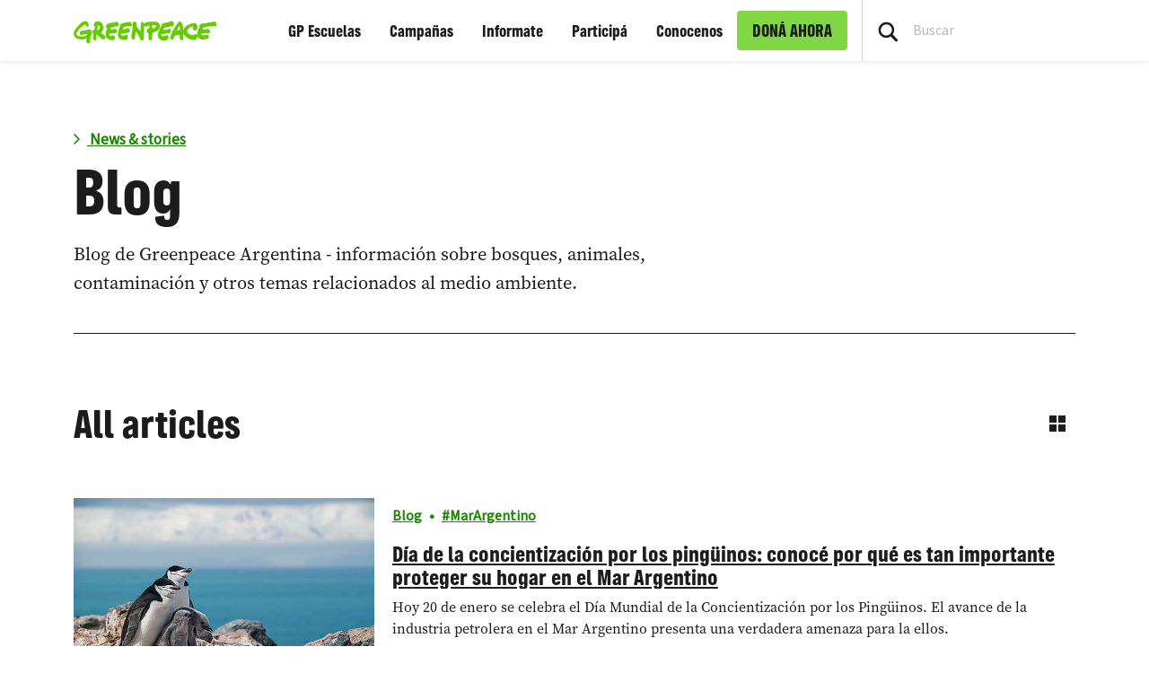

--- FILE ---
content_type: text/html; charset=UTF-8
request_url: https://www.greenpeace.org/argentina/blog/page/50/
body_size: 24580
content:

<!DOCTYPE html>
<html lang="es-AR" data-base="https://www.greenpeace.org/argentina/">
<head>
    <meta charset="UTF-8">
    	
<title>Fundación Greenpeace Argentina | Blog</title>
    	

    
                
                                                            
<script type='application/ld+json'>{"@context":"http:\/\/schema.org","@type":"WebSite","url":"https:\/\/www.greenpeace.org\/argentina","name":"Fundaci\u00f3n Greenpeace Argentina","alternateName":"Greenpeace","potentialAction":{"@type":"SearchAction","target":"https:\/\/www.greenpeace.org\/argentina\/?s={search_term_string}&orderby=_score","query-input":"required name=search_term_string"}}</script>
<script type='application/ld+json'>{"@context":"http:\/\/schema.org","@type":"Organization","url":"https:\/\/www.greenpeace.org\/argentina","sameAs":["https:\/\/www.facebook.com\/GreenpeaceArg\/","https:\/\/twitter.com\/GreenpeaceArg","https:\/\/www.youtube.com\/user\/GreenpeaceArgentina","https:\/\/www.instagram.com\/greenpeacearg\/"],"name":"Fundaci\u00f3n Greenpeace Argentina","logo":"https:\/\/www.greenpeace.org\/argentina\/wp-content\/themes\/planet4-master-theme\/images\/Greenpeace-logo.png"}</script>
    <link rel="pingback" href="https://www.greenpeace.org/argentina/xmlrpc.php">
    <meta name="viewport" content="width=device-width, initial-scale=1">

    <link rel="shortcut icon" type="image/ico" href="https://www.greenpeace.org/argentina/wp-content/themes/planet4-master-theme/favicon.ico">
    <style id="" media="all">/* cyrillic-ext */
@font-face {
  font-family: 'Roboto';
  font-style: normal;
  font-weight: 300;
  font-stretch: 100%;
  font-display: swap;
  src: url(/fonts.gstatic.com/s/roboto/v50/KFO7CnqEu92Fr1ME7kSn66aGLdTylUAMa3GUBHMdazTgWw.woff2) format('woff2');
  unicode-range: U+0460-052F, U+1C80-1C8A, U+20B4, U+2DE0-2DFF, U+A640-A69F, U+FE2E-FE2F;
}
/* cyrillic */
@font-face {
  font-family: 'Roboto';
  font-style: normal;
  font-weight: 300;
  font-stretch: 100%;
  font-display: swap;
  src: url(/fonts.gstatic.com/s/roboto/v50/KFO7CnqEu92Fr1ME7kSn66aGLdTylUAMa3iUBHMdazTgWw.woff2) format('woff2');
  unicode-range: U+0301, U+0400-045F, U+0490-0491, U+04B0-04B1, U+2116;
}
/* greek-ext */
@font-face {
  font-family: 'Roboto';
  font-style: normal;
  font-weight: 300;
  font-stretch: 100%;
  font-display: swap;
  src: url(/fonts.gstatic.com/s/roboto/v50/KFO7CnqEu92Fr1ME7kSn66aGLdTylUAMa3CUBHMdazTgWw.woff2) format('woff2');
  unicode-range: U+1F00-1FFF;
}
/* greek */
@font-face {
  font-family: 'Roboto';
  font-style: normal;
  font-weight: 300;
  font-stretch: 100%;
  font-display: swap;
  src: url(/fonts.gstatic.com/s/roboto/v50/KFO7CnqEu92Fr1ME7kSn66aGLdTylUAMa3-UBHMdazTgWw.woff2) format('woff2');
  unicode-range: U+0370-0377, U+037A-037F, U+0384-038A, U+038C, U+038E-03A1, U+03A3-03FF;
}
/* math */
@font-face {
  font-family: 'Roboto';
  font-style: normal;
  font-weight: 300;
  font-stretch: 100%;
  font-display: swap;
  src: url(/fonts.gstatic.com/s/roboto/v50/KFO7CnqEu92Fr1ME7kSn66aGLdTylUAMawCUBHMdazTgWw.woff2) format('woff2');
  unicode-range: U+0302-0303, U+0305, U+0307-0308, U+0310, U+0312, U+0315, U+031A, U+0326-0327, U+032C, U+032F-0330, U+0332-0333, U+0338, U+033A, U+0346, U+034D, U+0391-03A1, U+03A3-03A9, U+03B1-03C9, U+03D1, U+03D5-03D6, U+03F0-03F1, U+03F4-03F5, U+2016-2017, U+2034-2038, U+203C, U+2040, U+2043, U+2047, U+2050, U+2057, U+205F, U+2070-2071, U+2074-208E, U+2090-209C, U+20D0-20DC, U+20E1, U+20E5-20EF, U+2100-2112, U+2114-2115, U+2117-2121, U+2123-214F, U+2190, U+2192, U+2194-21AE, U+21B0-21E5, U+21F1-21F2, U+21F4-2211, U+2213-2214, U+2216-22FF, U+2308-230B, U+2310, U+2319, U+231C-2321, U+2336-237A, U+237C, U+2395, U+239B-23B7, U+23D0, U+23DC-23E1, U+2474-2475, U+25AF, U+25B3, U+25B7, U+25BD, U+25C1, U+25CA, U+25CC, U+25FB, U+266D-266F, U+27C0-27FF, U+2900-2AFF, U+2B0E-2B11, U+2B30-2B4C, U+2BFE, U+3030, U+FF5B, U+FF5D, U+1D400-1D7FF, U+1EE00-1EEFF;
}
/* symbols */
@font-face {
  font-family: 'Roboto';
  font-style: normal;
  font-weight: 300;
  font-stretch: 100%;
  font-display: swap;
  src: url(/fonts.gstatic.com/s/roboto/v50/KFO7CnqEu92Fr1ME7kSn66aGLdTylUAMaxKUBHMdazTgWw.woff2) format('woff2');
  unicode-range: U+0001-000C, U+000E-001F, U+007F-009F, U+20DD-20E0, U+20E2-20E4, U+2150-218F, U+2190, U+2192, U+2194-2199, U+21AF, U+21E6-21F0, U+21F3, U+2218-2219, U+2299, U+22C4-22C6, U+2300-243F, U+2440-244A, U+2460-24FF, U+25A0-27BF, U+2800-28FF, U+2921-2922, U+2981, U+29BF, U+29EB, U+2B00-2BFF, U+4DC0-4DFF, U+FFF9-FFFB, U+10140-1018E, U+10190-1019C, U+101A0, U+101D0-101FD, U+102E0-102FB, U+10E60-10E7E, U+1D2C0-1D2D3, U+1D2E0-1D37F, U+1F000-1F0FF, U+1F100-1F1AD, U+1F1E6-1F1FF, U+1F30D-1F30F, U+1F315, U+1F31C, U+1F31E, U+1F320-1F32C, U+1F336, U+1F378, U+1F37D, U+1F382, U+1F393-1F39F, U+1F3A7-1F3A8, U+1F3AC-1F3AF, U+1F3C2, U+1F3C4-1F3C6, U+1F3CA-1F3CE, U+1F3D4-1F3E0, U+1F3ED, U+1F3F1-1F3F3, U+1F3F5-1F3F7, U+1F408, U+1F415, U+1F41F, U+1F426, U+1F43F, U+1F441-1F442, U+1F444, U+1F446-1F449, U+1F44C-1F44E, U+1F453, U+1F46A, U+1F47D, U+1F4A3, U+1F4B0, U+1F4B3, U+1F4B9, U+1F4BB, U+1F4BF, U+1F4C8-1F4CB, U+1F4D6, U+1F4DA, U+1F4DF, U+1F4E3-1F4E6, U+1F4EA-1F4ED, U+1F4F7, U+1F4F9-1F4FB, U+1F4FD-1F4FE, U+1F503, U+1F507-1F50B, U+1F50D, U+1F512-1F513, U+1F53E-1F54A, U+1F54F-1F5FA, U+1F610, U+1F650-1F67F, U+1F687, U+1F68D, U+1F691, U+1F694, U+1F698, U+1F6AD, U+1F6B2, U+1F6B9-1F6BA, U+1F6BC, U+1F6C6-1F6CF, U+1F6D3-1F6D7, U+1F6E0-1F6EA, U+1F6F0-1F6F3, U+1F6F7-1F6FC, U+1F700-1F7FF, U+1F800-1F80B, U+1F810-1F847, U+1F850-1F859, U+1F860-1F887, U+1F890-1F8AD, U+1F8B0-1F8BB, U+1F8C0-1F8C1, U+1F900-1F90B, U+1F93B, U+1F946, U+1F984, U+1F996, U+1F9E9, U+1FA00-1FA6F, U+1FA70-1FA7C, U+1FA80-1FA89, U+1FA8F-1FAC6, U+1FACE-1FADC, U+1FADF-1FAE9, U+1FAF0-1FAF8, U+1FB00-1FBFF;
}
/* vietnamese */
@font-face {
  font-family: 'Roboto';
  font-style: normal;
  font-weight: 300;
  font-stretch: 100%;
  font-display: swap;
  src: url(/fonts.gstatic.com/s/roboto/v50/KFO7CnqEu92Fr1ME7kSn66aGLdTylUAMa3OUBHMdazTgWw.woff2) format('woff2');
  unicode-range: U+0102-0103, U+0110-0111, U+0128-0129, U+0168-0169, U+01A0-01A1, U+01AF-01B0, U+0300-0301, U+0303-0304, U+0308-0309, U+0323, U+0329, U+1EA0-1EF9, U+20AB;
}
/* latin-ext */
@font-face {
  font-family: 'Roboto';
  font-style: normal;
  font-weight: 300;
  font-stretch: 100%;
  font-display: swap;
  src: url(/fonts.gstatic.com/s/roboto/v50/KFO7CnqEu92Fr1ME7kSn66aGLdTylUAMa3KUBHMdazTgWw.woff2) format('woff2');
  unicode-range: U+0100-02BA, U+02BD-02C5, U+02C7-02CC, U+02CE-02D7, U+02DD-02FF, U+0304, U+0308, U+0329, U+1D00-1DBF, U+1E00-1E9F, U+1EF2-1EFF, U+2020, U+20A0-20AB, U+20AD-20C0, U+2113, U+2C60-2C7F, U+A720-A7FF;
}
/* latin */
@font-face {
  font-family: 'Roboto';
  font-style: normal;
  font-weight: 300;
  font-stretch: 100%;
  font-display: swap;
  src: url(/fonts.gstatic.com/s/roboto/v50/KFO7CnqEu92Fr1ME7kSn66aGLdTylUAMa3yUBHMdazQ.woff2) format('woff2');
  unicode-range: U+0000-00FF, U+0131, U+0152-0153, U+02BB-02BC, U+02C6, U+02DA, U+02DC, U+0304, U+0308, U+0329, U+2000-206F, U+20AC, U+2122, U+2191, U+2193, U+2212, U+2215, U+FEFF, U+FFFD;
}
/* cyrillic-ext */
@font-face {
  font-family: 'Roboto';
  font-style: normal;
  font-weight: 400;
  font-stretch: 100%;
  font-display: swap;
  src: url(/fonts.gstatic.com/s/roboto/v50/KFO7CnqEu92Fr1ME7kSn66aGLdTylUAMa3GUBHMdazTgWw.woff2) format('woff2');
  unicode-range: U+0460-052F, U+1C80-1C8A, U+20B4, U+2DE0-2DFF, U+A640-A69F, U+FE2E-FE2F;
}
/* cyrillic */
@font-face {
  font-family: 'Roboto';
  font-style: normal;
  font-weight: 400;
  font-stretch: 100%;
  font-display: swap;
  src: url(/fonts.gstatic.com/s/roboto/v50/KFO7CnqEu92Fr1ME7kSn66aGLdTylUAMa3iUBHMdazTgWw.woff2) format('woff2');
  unicode-range: U+0301, U+0400-045F, U+0490-0491, U+04B0-04B1, U+2116;
}
/* greek-ext */
@font-face {
  font-family: 'Roboto';
  font-style: normal;
  font-weight: 400;
  font-stretch: 100%;
  font-display: swap;
  src: url(/fonts.gstatic.com/s/roboto/v50/KFO7CnqEu92Fr1ME7kSn66aGLdTylUAMa3CUBHMdazTgWw.woff2) format('woff2');
  unicode-range: U+1F00-1FFF;
}
/* greek */
@font-face {
  font-family: 'Roboto';
  font-style: normal;
  font-weight: 400;
  font-stretch: 100%;
  font-display: swap;
  src: url(/fonts.gstatic.com/s/roboto/v50/KFO7CnqEu92Fr1ME7kSn66aGLdTylUAMa3-UBHMdazTgWw.woff2) format('woff2');
  unicode-range: U+0370-0377, U+037A-037F, U+0384-038A, U+038C, U+038E-03A1, U+03A3-03FF;
}
/* math */
@font-face {
  font-family: 'Roboto';
  font-style: normal;
  font-weight: 400;
  font-stretch: 100%;
  font-display: swap;
  src: url(/fonts.gstatic.com/s/roboto/v50/KFO7CnqEu92Fr1ME7kSn66aGLdTylUAMawCUBHMdazTgWw.woff2) format('woff2');
  unicode-range: U+0302-0303, U+0305, U+0307-0308, U+0310, U+0312, U+0315, U+031A, U+0326-0327, U+032C, U+032F-0330, U+0332-0333, U+0338, U+033A, U+0346, U+034D, U+0391-03A1, U+03A3-03A9, U+03B1-03C9, U+03D1, U+03D5-03D6, U+03F0-03F1, U+03F4-03F5, U+2016-2017, U+2034-2038, U+203C, U+2040, U+2043, U+2047, U+2050, U+2057, U+205F, U+2070-2071, U+2074-208E, U+2090-209C, U+20D0-20DC, U+20E1, U+20E5-20EF, U+2100-2112, U+2114-2115, U+2117-2121, U+2123-214F, U+2190, U+2192, U+2194-21AE, U+21B0-21E5, U+21F1-21F2, U+21F4-2211, U+2213-2214, U+2216-22FF, U+2308-230B, U+2310, U+2319, U+231C-2321, U+2336-237A, U+237C, U+2395, U+239B-23B7, U+23D0, U+23DC-23E1, U+2474-2475, U+25AF, U+25B3, U+25B7, U+25BD, U+25C1, U+25CA, U+25CC, U+25FB, U+266D-266F, U+27C0-27FF, U+2900-2AFF, U+2B0E-2B11, U+2B30-2B4C, U+2BFE, U+3030, U+FF5B, U+FF5D, U+1D400-1D7FF, U+1EE00-1EEFF;
}
/* symbols */
@font-face {
  font-family: 'Roboto';
  font-style: normal;
  font-weight: 400;
  font-stretch: 100%;
  font-display: swap;
  src: url(/fonts.gstatic.com/s/roboto/v50/KFO7CnqEu92Fr1ME7kSn66aGLdTylUAMaxKUBHMdazTgWw.woff2) format('woff2');
  unicode-range: U+0001-000C, U+000E-001F, U+007F-009F, U+20DD-20E0, U+20E2-20E4, U+2150-218F, U+2190, U+2192, U+2194-2199, U+21AF, U+21E6-21F0, U+21F3, U+2218-2219, U+2299, U+22C4-22C6, U+2300-243F, U+2440-244A, U+2460-24FF, U+25A0-27BF, U+2800-28FF, U+2921-2922, U+2981, U+29BF, U+29EB, U+2B00-2BFF, U+4DC0-4DFF, U+FFF9-FFFB, U+10140-1018E, U+10190-1019C, U+101A0, U+101D0-101FD, U+102E0-102FB, U+10E60-10E7E, U+1D2C0-1D2D3, U+1D2E0-1D37F, U+1F000-1F0FF, U+1F100-1F1AD, U+1F1E6-1F1FF, U+1F30D-1F30F, U+1F315, U+1F31C, U+1F31E, U+1F320-1F32C, U+1F336, U+1F378, U+1F37D, U+1F382, U+1F393-1F39F, U+1F3A7-1F3A8, U+1F3AC-1F3AF, U+1F3C2, U+1F3C4-1F3C6, U+1F3CA-1F3CE, U+1F3D4-1F3E0, U+1F3ED, U+1F3F1-1F3F3, U+1F3F5-1F3F7, U+1F408, U+1F415, U+1F41F, U+1F426, U+1F43F, U+1F441-1F442, U+1F444, U+1F446-1F449, U+1F44C-1F44E, U+1F453, U+1F46A, U+1F47D, U+1F4A3, U+1F4B0, U+1F4B3, U+1F4B9, U+1F4BB, U+1F4BF, U+1F4C8-1F4CB, U+1F4D6, U+1F4DA, U+1F4DF, U+1F4E3-1F4E6, U+1F4EA-1F4ED, U+1F4F7, U+1F4F9-1F4FB, U+1F4FD-1F4FE, U+1F503, U+1F507-1F50B, U+1F50D, U+1F512-1F513, U+1F53E-1F54A, U+1F54F-1F5FA, U+1F610, U+1F650-1F67F, U+1F687, U+1F68D, U+1F691, U+1F694, U+1F698, U+1F6AD, U+1F6B2, U+1F6B9-1F6BA, U+1F6BC, U+1F6C6-1F6CF, U+1F6D3-1F6D7, U+1F6E0-1F6EA, U+1F6F0-1F6F3, U+1F6F7-1F6FC, U+1F700-1F7FF, U+1F800-1F80B, U+1F810-1F847, U+1F850-1F859, U+1F860-1F887, U+1F890-1F8AD, U+1F8B0-1F8BB, U+1F8C0-1F8C1, U+1F900-1F90B, U+1F93B, U+1F946, U+1F984, U+1F996, U+1F9E9, U+1FA00-1FA6F, U+1FA70-1FA7C, U+1FA80-1FA89, U+1FA8F-1FAC6, U+1FACE-1FADC, U+1FADF-1FAE9, U+1FAF0-1FAF8, U+1FB00-1FBFF;
}
/* vietnamese */
@font-face {
  font-family: 'Roboto';
  font-style: normal;
  font-weight: 400;
  font-stretch: 100%;
  font-display: swap;
  src: url(/fonts.gstatic.com/s/roboto/v50/KFO7CnqEu92Fr1ME7kSn66aGLdTylUAMa3OUBHMdazTgWw.woff2) format('woff2');
  unicode-range: U+0102-0103, U+0110-0111, U+0128-0129, U+0168-0169, U+01A0-01A1, U+01AF-01B0, U+0300-0301, U+0303-0304, U+0308-0309, U+0323, U+0329, U+1EA0-1EF9, U+20AB;
}
/* latin-ext */
@font-face {
  font-family: 'Roboto';
  font-style: normal;
  font-weight: 400;
  font-stretch: 100%;
  font-display: swap;
  src: url(/fonts.gstatic.com/s/roboto/v50/KFO7CnqEu92Fr1ME7kSn66aGLdTylUAMa3KUBHMdazTgWw.woff2) format('woff2');
  unicode-range: U+0100-02BA, U+02BD-02C5, U+02C7-02CC, U+02CE-02D7, U+02DD-02FF, U+0304, U+0308, U+0329, U+1D00-1DBF, U+1E00-1E9F, U+1EF2-1EFF, U+2020, U+20A0-20AB, U+20AD-20C0, U+2113, U+2C60-2C7F, U+A720-A7FF;
}
/* latin */
@font-face {
  font-family: 'Roboto';
  font-style: normal;
  font-weight: 400;
  font-stretch: 100%;
  font-display: swap;
  src: url(/fonts.gstatic.com/s/roboto/v50/KFO7CnqEu92Fr1ME7kSn66aGLdTylUAMa3yUBHMdazQ.woff2) format('woff2');
  unicode-range: U+0000-00FF, U+0131, U+0152-0153, U+02BB-02BC, U+02C6, U+02DA, U+02DC, U+0304, U+0308, U+0329, U+2000-206F, U+20AC, U+2122, U+2191, U+2193, U+2212, U+2215, U+FEFF, U+FFFD;
}
/* cyrillic-ext */
@font-face {
  font-family: 'Roboto';
  font-style: normal;
  font-weight: 500;
  font-stretch: 100%;
  font-display: swap;
  src: url(/fonts.gstatic.com/s/roboto/v50/KFO7CnqEu92Fr1ME7kSn66aGLdTylUAMa3GUBHMdazTgWw.woff2) format('woff2');
  unicode-range: U+0460-052F, U+1C80-1C8A, U+20B4, U+2DE0-2DFF, U+A640-A69F, U+FE2E-FE2F;
}
/* cyrillic */
@font-face {
  font-family: 'Roboto';
  font-style: normal;
  font-weight: 500;
  font-stretch: 100%;
  font-display: swap;
  src: url(/fonts.gstatic.com/s/roboto/v50/KFO7CnqEu92Fr1ME7kSn66aGLdTylUAMa3iUBHMdazTgWw.woff2) format('woff2');
  unicode-range: U+0301, U+0400-045F, U+0490-0491, U+04B0-04B1, U+2116;
}
/* greek-ext */
@font-face {
  font-family: 'Roboto';
  font-style: normal;
  font-weight: 500;
  font-stretch: 100%;
  font-display: swap;
  src: url(/fonts.gstatic.com/s/roboto/v50/KFO7CnqEu92Fr1ME7kSn66aGLdTylUAMa3CUBHMdazTgWw.woff2) format('woff2');
  unicode-range: U+1F00-1FFF;
}
/* greek */
@font-face {
  font-family: 'Roboto';
  font-style: normal;
  font-weight: 500;
  font-stretch: 100%;
  font-display: swap;
  src: url(/fonts.gstatic.com/s/roboto/v50/KFO7CnqEu92Fr1ME7kSn66aGLdTylUAMa3-UBHMdazTgWw.woff2) format('woff2');
  unicode-range: U+0370-0377, U+037A-037F, U+0384-038A, U+038C, U+038E-03A1, U+03A3-03FF;
}
/* math */
@font-face {
  font-family: 'Roboto';
  font-style: normal;
  font-weight: 500;
  font-stretch: 100%;
  font-display: swap;
  src: url(/fonts.gstatic.com/s/roboto/v50/KFO7CnqEu92Fr1ME7kSn66aGLdTylUAMawCUBHMdazTgWw.woff2) format('woff2');
  unicode-range: U+0302-0303, U+0305, U+0307-0308, U+0310, U+0312, U+0315, U+031A, U+0326-0327, U+032C, U+032F-0330, U+0332-0333, U+0338, U+033A, U+0346, U+034D, U+0391-03A1, U+03A3-03A9, U+03B1-03C9, U+03D1, U+03D5-03D6, U+03F0-03F1, U+03F4-03F5, U+2016-2017, U+2034-2038, U+203C, U+2040, U+2043, U+2047, U+2050, U+2057, U+205F, U+2070-2071, U+2074-208E, U+2090-209C, U+20D0-20DC, U+20E1, U+20E5-20EF, U+2100-2112, U+2114-2115, U+2117-2121, U+2123-214F, U+2190, U+2192, U+2194-21AE, U+21B0-21E5, U+21F1-21F2, U+21F4-2211, U+2213-2214, U+2216-22FF, U+2308-230B, U+2310, U+2319, U+231C-2321, U+2336-237A, U+237C, U+2395, U+239B-23B7, U+23D0, U+23DC-23E1, U+2474-2475, U+25AF, U+25B3, U+25B7, U+25BD, U+25C1, U+25CA, U+25CC, U+25FB, U+266D-266F, U+27C0-27FF, U+2900-2AFF, U+2B0E-2B11, U+2B30-2B4C, U+2BFE, U+3030, U+FF5B, U+FF5D, U+1D400-1D7FF, U+1EE00-1EEFF;
}
/* symbols */
@font-face {
  font-family: 'Roboto';
  font-style: normal;
  font-weight: 500;
  font-stretch: 100%;
  font-display: swap;
  src: url(/fonts.gstatic.com/s/roboto/v50/KFO7CnqEu92Fr1ME7kSn66aGLdTylUAMaxKUBHMdazTgWw.woff2) format('woff2');
  unicode-range: U+0001-000C, U+000E-001F, U+007F-009F, U+20DD-20E0, U+20E2-20E4, U+2150-218F, U+2190, U+2192, U+2194-2199, U+21AF, U+21E6-21F0, U+21F3, U+2218-2219, U+2299, U+22C4-22C6, U+2300-243F, U+2440-244A, U+2460-24FF, U+25A0-27BF, U+2800-28FF, U+2921-2922, U+2981, U+29BF, U+29EB, U+2B00-2BFF, U+4DC0-4DFF, U+FFF9-FFFB, U+10140-1018E, U+10190-1019C, U+101A0, U+101D0-101FD, U+102E0-102FB, U+10E60-10E7E, U+1D2C0-1D2D3, U+1D2E0-1D37F, U+1F000-1F0FF, U+1F100-1F1AD, U+1F1E6-1F1FF, U+1F30D-1F30F, U+1F315, U+1F31C, U+1F31E, U+1F320-1F32C, U+1F336, U+1F378, U+1F37D, U+1F382, U+1F393-1F39F, U+1F3A7-1F3A8, U+1F3AC-1F3AF, U+1F3C2, U+1F3C4-1F3C6, U+1F3CA-1F3CE, U+1F3D4-1F3E0, U+1F3ED, U+1F3F1-1F3F3, U+1F3F5-1F3F7, U+1F408, U+1F415, U+1F41F, U+1F426, U+1F43F, U+1F441-1F442, U+1F444, U+1F446-1F449, U+1F44C-1F44E, U+1F453, U+1F46A, U+1F47D, U+1F4A3, U+1F4B0, U+1F4B3, U+1F4B9, U+1F4BB, U+1F4BF, U+1F4C8-1F4CB, U+1F4D6, U+1F4DA, U+1F4DF, U+1F4E3-1F4E6, U+1F4EA-1F4ED, U+1F4F7, U+1F4F9-1F4FB, U+1F4FD-1F4FE, U+1F503, U+1F507-1F50B, U+1F50D, U+1F512-1F513, U+1F53E-1F54A, U+1F54F-1F5FA, U+1F610, U+1F650-1F67F, U+1F687, U+1F68D, U+1F691, U+1F694, U+1F698, U+1F6AD, U+1F6B2, U+1F6B9-1F6BA, U+1F6BC, U+1F6C6-1F6CF, U+1F6D3-1F6D7, U+1F6E0-1F6EA, U+1F6F0-1F6F3, U+1F6F7-1F6FC, U+1F700-1F7FF, U+1F800-1F80B, U+1F810-1F847, U+1F850-1F859, U+1F860-1F887, U+1F890-1F8AD, U+1F8B0-1F8BB, U+1F8C0-1F8C1, U+1F900-1F90B, U+1F93B, U+1F946, U+1F984, U+1F996, U+1F9E9, U+1FA00-1FA6F, U+1FA70-1FA7C, U+1FA80-1FA89, U+1FA8F-1FAC6, U+1FACE-1FADC, U+1FADF-1FAE9, U+1FAF0-1FAF8, U+1FB00-1FBFF;
}
/* vietnamese */
@font-face {
  font-family: 'Roboto';
  font-style: normal;
  font-weight: 500;
  font-stretch: 100%;
  font-display: swap;
  src: url(/fonts.gstatic.com/s/roboto/v50/KFO7CnqEu92Fr1ME7kSn66aGLdTylUAMa3OUBHMdazTgWw.woff2) format('woff2');
  unicode-range: U+0102-0103, U+0110-0111, U+0128-0129, U+0168-0169, U+01A0-01A1, U+01AF-01B0, U+0300-0301, U+0303-0304, U+0308-0309, U+0323, U+0329, U+1EA0-1EF9, U+20AB;
}
/* latin-ext */
@font-face {
  font-family: 'Roboto';
  font-style: normal;
  font-weight: 500;
  font-stretch: 100%;
  font-display: swap;
  src: url(/fonts.gstatic.com/s/roboto/v50/KFO7CnqEu92Fr1ME7kSn66aGLdTylUAMa3KUBHMdazTgWw.woff2) format('woff2');
  unicode-range: U+0100-02BA, U+02BD-02C5, U+02C7-02CC, U+02CE-02D7, U+02DD-02FF, U+0304, U+0308, U+0329, U+1D00-1DBF, U+1E00-1E9F, U+1EF2-1EFF, U+2020, U+20A0-20AB, U+20AD-20C0, U+2113, U+2C60-2C7F, U+A720-A7FF;
}
/* latin */
@font-face {
  font-family: 'Roboto';
  font-style: normal;
  font-weight: 500;
  font-stretch: 100%;
  font-display: swap;
  src: url(/fonts.gstatic.com/s/roboto/v50/KFO7CnqEu92Fr1ME7kSn66aGLdTylUAMa3yUBHMdazQ.woff2) format('woff2');
  unicode-range: U+0000-00FF, U+0131, U+0152-0153, U+02BB-02BC, U+02C6, U+02DA, U+02DC, U+0304, U+0308, U+0329, U+2000-206F, U+20AC, U+2122, U+2191, U+2193, U+2212, U+2215, U+FEFF, U+FFFD;
}
/* cyrillic-ext */
@font-face {
  font-family: 'Roboto';
  font-style: normal;
  font-weight: 700;
  font-stretch: 100%;
  font-display: swap;
  src: url(/fonts.gstatic.com/s/roboto/v50/KFO7CnqEu92Fr1ME7kSn66aGLdTylUAMa3GUBHMdazTgWw.woff2) format('woff2');
  unicode-range: U+0460-052F, U+1C80-1C8A, U+20B4, U+2DE0-2DFF, U+A640-A69F, U+FE2E-FE2F;
}
/* cyrillic */
@font-face {
  font-family: 'Roboto';
  font-style: normal;
  font-weight: 700;
  font-stretch: 100%;
  font-display: swap;
  src: url(/fonts.gstatic.com/s/roboto/v50/KFO7CnqEu92Fr1ME7kSn66aGLdTylUAMa3iUBHMdazTgWw.woff2) format('woff2');
  unicode-range: U+0301, U+0400-045F, U+0490-0491, U+04B0-04B1, U+2116;
}
/* greek-ext */
@font-face {
  font-family: 'Roboto';
  font-style: normal;
  font-weight: 700;
  font-stretch: 100%;
  font-display: swap;
  src: url(/fonts.gstatic.com/s/roboto/v50/KFO7CnqEu92Fr1ME7kSn66aGLdTylUAMa3CUBHMdazTgWw.woff2) format('woff2');
  unicode-range: U+1F00-1FFF;
}
/* greek */
@font-face {
  font-family: 'Roboto';
  font-style: normal;
  font-weight: 700;
  font-stretch: 100%;
  font-display: swap;
  src: url(/fonts.gstatic.com/s/roboto/v50/KFO7CnqEu92Fr1ME7kSn66aGLdTylUAMa3-UBHMdazTgWw.woff2) format('woff2');
  unicode-range: U+0370-0377, U+037A-037F, U+0384-038A, U+038C, U+038E-03A1, U+03A3-03FF;
}
/* math */
@font-face {
  font-family: 'Roboto';
  font-style: normal;
  font-weight: 700;
  font-stretch: 100%;
  font-display: swap;
  src: url(/fonts.gstatic.com/s/roboto/v50/KFO7CnqEu92Fr1ME7kSn66aGLdTylUAMawCUBHMdazTgWw.woff2) format('woff2');
  unicode-range: U+0302-0303, U+0305, U+0307-0308, U+0310, U+0312, U+0315, U+031A, U+0326-0327, U+032C, U+032F-0330, U+0332-0333, U+0338, U+033A, U+0346, U+034D, U+0391-03A1, U+03A3-03A9, U+03B1-03C9, U+03D1, U+03D5-03D6, U+03F0-03F1, U+03F4-03F5, U+2016-2017, U+2034-2038, U+203C, U+2040, U+2043, U+2047, U+2050, U+2057, U+205F, U+2070-2071, U+2074-208E, U+2090-209C, U+20D0-20DC, U+20E1, U+20E5-20EF, U+2100-2112, U+2114-2115, U+2117-2121, U+2123-214F, U+2190, U+2192, U+2194-21AE, U+21B0-21E5, U+21F1-21F2, U+21F4-2211, U+2213-2214, U+2216-22FF, U+2308-230B, U+2310, U+2319, U+231C-2321, U+2336-237A, U+237C, U+2395, U+239B-23B7, U+23D0, U+23DC-23E1, U+2474-2475, U+25AF, U+25B3, U+25B7, U+25BD, U+25C1, U+25CA, U+25CC, U+25FB, U+266D-266F, U+27C0-27FF, U+2900-2AFF, U+2B0E-2B11, U+2B30-2B4C, U+2BFE, U+3030, U+FF5B, U+FF5D, U+1D400-1D7FF, U+1EE00-1EEFF;
}
/* symbols */
@font-face {
  font-family: 'Roboto';
  font-style: normal;
  font-weight: 700;
  font-stretch: 100%;
  font-display: swap;
  src: url(/fonts.gstatic.com/s/roboto/v50/KFO7CnqEu92Fr1ME7kSn66aGLdTylUAMaxKUBHMdazTgWw.woff2) format('woff2');
  unicode-range: U+0001-000C, U+000E-001F, U+007F-009F, U+20DD-20E0, U+20E2-20E4, U+2150-218F, U+2190, U+2192, U+2194-2199, U+21AF, U+21E6-21F0, U+21F3, U+2218-2219, U+2299, U+22C4-22C6, U+2300-243F, U+2440-244A, U+2460-24FF, U+25A0-27BF, U+2800-28FF, U+2921-2922, U+2981, U+29BF, U+29EB, U+2B00-2BFF, U+4DC0-4DFF, U+FFF9-FFFB, U+10140-1018E, U+10190-1019C, U+101A0, U+101D0-101FD, U+102E0-102FB, U+10E60-10E7E, U+1D2C0-1D2D3, U+1D2E0-1D37F, U+1F000-1F0FF, U+1F100-1F1AD, U+1F1E6-1F1FF, U+1F30D-1F30F, U+1F315, U+1F31C, U+1F31E, U+1F320-1F32C, U+1F336, U+1F378, U+1F37D, U+1F382, U+1F393-1F39F, U+1F3A7-1F3A8, U+1F3AC-1F3AF, U+1F3C2, U+1F3C4-1F3C6, U+1F3CA-1F3CE, U+1F3D4-1F3E0, U+1F3ED, U+1F3F1-1F3F3, U+1F3F5-1F3F7, U+1F408, U+1F415, U+1F41F, U+1F426, U+1F43F, U+1F441-1F442, U+1F444, U+1F446-1F449, U+1F44C-1F44E, U+1F453, U+1F46A, U+1F47D, U+1F4A3, U+1F4B0, U+1F4B3, U+1F4B9, U+1F4BB, U+1F4BF, U+1F4C8-1F4CB, U+1F4D6, U+1F4DA, U+1F4DF, U+1F4E3-1F4E6, U+1F4EA-1F4ED, U+1F4F7, U+1F4F9-1F4FB, U+1F4FD-1F4FE, U+1F503, U+1F507-1F50B, U+1F50D, U+1F512-1F513, U+1F53E-1F54A, U+1F54F-1F5FA, U+1F610, U+1F650-1F67F, U+1F687, U+1F68D, U+1F691, U+1F694, U+1F698, U+1F6AD, U+1F6B2, U+1F6B9-1F6BA, U+1F6BC, U+1F6C6-1F6CF, U+1F6D3-1F6D7, U+1F6E0-1F6EA, U+1F6F0-1F6F3, U+1F6F7-1F6FC, U+1F700-1F7FF, U+1F800-1F80B, U+1F810-1F847, U+1F850-1F859, U+1F860-1F887, U+1F890-1F8AD, U+1F8B0-1F8BB, U+1F8C0-1F8C1, U+1F900-1F90B, U+1F93B, U+1F946, U+1F984, U+1F996, U+1F9E9, U+1FA00-1FA6F, U+1FA70-1FA7C, U+1FA80-1FA89, U+1FA8F-1FAC6, U+1FACE-1FADC, U+1FADF-1FAE9, U+1FAF0-1FAF8, U+1FB00-1FBFF;
}
/* vietnamese */
@font-face {
  font-family: 'Roboto';
  font-style: normal;
  font-weight: 700;
  font-stretch: 100%;
  font-display: swap;
  src: url(/fonts.gstatic.com/s/roboto/v50/KFO7CnqEu92Fr1ME7kSn66aGLdTylUAMa3OUBHMdazTgWw.woff2) format('woff2');
  unicode-range: U+0102-0103, U+0110-0111, U+0128-0129, U+0168-0169, U+01A0-01A1, U+01AF-01B0, U+0300-0301, U+0303-0304, U+0308-0309, U+0323, U+0329, U+1EA0-1EF9, U+20AB;
}
/* latin-ext */
@font-face {
  font-family: 'Roboto';
  font-style: normal;
  font-weight: 700;
  font-stretch: 100%;
  font-display: swap;
  src: url(/fonts.gstatic.com/s/roboto/v50/KFO7CnqEu92Fr1ME7kSn66aGLdTylUAMa3KUBHMdazTgWw.woff2) format('woff2');
  unicode-range: U+0100-02BA, U+02BD-02C5, U+02C7-02CC, U+02CE-02D7, U+02DD-02FF, U+0304, U+0308, U+0329, U+1D00-1DBF, U+1E00-1E9F, U+1EF2-1EFF, U+2020, U+20A0-20AB, U+20AD-20C0, U+2113, U+2C60-2C7F, U+A720-A7FF;
}
/* latin */
@font-face {
  font-family: 'Roboto';
  font-style: normal;
  font-weight: 700;
  font-stretch: 100%;
  font-display: swap;
  src: url(/fonts.gstatic.com/s/roboto/v50/KFO7CnqEu92Fr1ME7kSn66aGLdTylUAMa3yUBHMdazQ.woff2) format('woff2');
  unicode-range: U+0000-00FF, U+0131, U+0152-0153, U+02BB-02BC, U+02C6, U+02DA, U+02DC, U+0304, U+0308, U+0329, U+2000-206F, U+20AC, U+2122, U+2191, U+2193, U+2212, U+2215, U+FEFF, U+FFFD;
}
/* cyrillic-ext */
@font-face {
  font-family: 'Roboto';
  font-style: normal;
  font-weight: 900;
  font-stretch: 100%;
  font-display: swap;
  src: url(/fonts.gstatic.com/s/roboto/v50/KFO7CnqEu92Fr1ME7kSn66aGLdTylUAMa3GUBHMdazTgWw.woff2) format('woff2');
  unicode-range: U+0460-052F, U+1C80-1C8A, U+20B4, U+2DE0-2DFF, U+A640-A69F, U+FE2E-FE2F;
}
/* cyrillic */
@font-face {
  font-family: 'Roboto';
  font-style: normal;
  font-weight: 900;
  font-stretch: 100%;
  font-display: swap;
  src: url(/fonts.gstatic.com/s/roboto/v50/KFO7CnqEu92Fr1ME7kSn66aGLdTylUAMa3iUBHMdazTgWw.woff2) format('woff2');
  unicode-range: U+0301, U+0400-045F, U+0490-0491, U+04B0-04B1, U+2116;
}
/* greek-ext */
@font-face {
  font-family: 'Roboto';
  font-style: normal;
  font-weight: 900;
  font-stretch: 100%;
  font-display: swap;
  src: url(/fonts.gstatic.com/s/roboto/v50/KFO7CnqEu92Fr1ME7kSn66aGLdTylUAMa3CUBHMdazTgWw.woff2) format('woff2');
  unicode-range: U+1F00-1FFF;
}
/* greek */
@font-face {
  font-family: 'Roboto';
  font-style: normal;
  font-weight: 900;
  font-stretch: 100%;
  font-display: swap;
  src: url(/fonts.gstatic.com/s/roboto/v50/KFO7CnqEu92Fr1ME7kSn66aGLdTylUAMa3-UBHMdazTgWw.woff2) format('woff2');
  unicode-range: U+0370-0377, U+037A-037F, U+0384-038A, U+038C, U+038E-03A1, U+03A3-03FF;
}
/* math */
@font-face {
  font-family: 'Roboto';
  font-style: normal;
  font-weight: 900;
  font-stretch: 100%;
  font-display: swap;
  src: url(/fonts.gstatic.com/s/roboto/v50/KFO7CnqEu92Fr1ME7kSn66aGLdTylUAMawCUBHMdazTgWw.woff2) format('woff2');
  unicode-range: U+0302-0303, U+0305, U+0307-0308, U+0310, U+0312, U+0315, U+031A, U+0326-0327, U+032C, U+032F-0330, U+0332-0333, U+0338, U+033A, U+0346, U+034D, U+0391-03A1, U+03A3-03A9, U+03B1-03C9, U+03D1, U+03D5-03D6, U+03F0-03F1, U+03F4-03F5, U+2016-2017, U+2034-2038, U+203C, U+2040, U+2043, U+2047, U+2050, U+2057, U+205F, U+2070-2071, U+2074-208E, U+2090-209C, U+20D0-20DC, U+20E1, U+20E5-20EF, U+2100-2112, U+2114-2115, U+2117-2121, U+2123-214F, U+2190, U+2192, U+2194-21AE, U+21B0-21E5, U+21F1-21F2, U+21F4-2211, U+2213-2214, U+2216-22FF, U+2308-230B, U+2310, U+2319, U+231C-2321, U+2336-237A, U+237C, U+2395, U+239B-23B7, U+23D0, U+23DC-23E1, U+2474-2475, U+25AF, U+25B3, U+25B7, U+25BD, U+25C1, U+25CA, U+25CC, U+25FB, U+266D-266F, U+27C0-27FF, U+2900-2AFF, U+2B0E-2B11, U+2B30-2B4C, U+2BFE, U+3030, U+FF5B, U+FF5D, U+1D400-1D7FF, U+1EE00-1EEFF;
}
/* symbols */
@font-face {
  font-family: 'Roboto';
  font-style: normal;
  font-weight: 900;
  font-stretch: 100%;
  font-display: swap;
  src: url(/fonts.gstatic.com/s/roboto/v50/KFO7CnqEu92Fr1ME7kSn66aGLdTylUAMaxKUBHMdazTgWw.woff2) format('woff2');
  unicode-range: U+0001-000C, U+000E-001F, U+007F-009F, U+20DD-20E0, U+20E2-20E4, U+2150-218F, U+2190, U+2192, U+2194-2199, U+21AF, U+21E6-21F0, U+21F3, U+2218-2219, U+2299, U+22C4-22C6, U+2300-243F, U+2440-244A, U+2460-24FF, U+25A0-27BF, U+2800-28FF, U+2921-2922, U+2981, U+29BF, U+29EB, U+2B00-2BFF, U+4DC0-4DFF, U+FFF9-FFFB, U+10140-1018E, U+10190-1019C, U+101A0, U+101D0-101FD, U+102E0-102FB, U+10E60-10E7E, U+1D2C0-1D2D3, U+1D2E0-1D37F, U+1F000-1F0FF, U+1F100-1F1AD, U+1F1E6-1F1FF, U+1F30D-1F30F, U+1F315, U+1F31C, U+1F31E, U+1F320-1F32C, U+1F336, U+1F378, U+1F37D, U+1F382, U+1F393-1F39F, U+1F3A7-1F3A8, U+1F3AC-1F3AF, U+1F3C2, U+1F3C4-1F3C6, U+1F3CA-1F3CE, U+1F3D4-1F3E0, U+1F3ED, U+1F3F1-1F3F3, U+1F3F5-1F3F7, U+1F408, U+1F415, U+1F41F, U+1F426, U+1F43F, U+1F441-1F442, U+1F444, U+1F446-1F449, U+1F44C-1F44E, U+1F453, U+1F46A, U+1F47D, U+1F4A3, U+1F4B0, U+1F4B3, U+1F4B9, U+1F4BB, U+1F4BF, U+1F4C8-1F4CB, U+1F4D6, U+1F4DA, U+1F4DF, U+1F4E3-1F4E6, U+1F4EA-1F4ED, U+1F4F7, U+1F4F9-1F4FB, U+1F4FD-1F4FE, U+1F503, U+1F507-1F50B, U+1F50D, U+1F512-1F513, U+1F53E-1F54A, U+1F54F-1F5FA, U+1F610, U+1F650-1F67F, U+1F687, U+1F68D, U+1F691, U+1F694, U+1F698, U+1F6AD, U+1F6B2, U+1F6B9-1F6BA, U+1F6BC, U+1F6C6-1F6CF, U+1F6D3-1F6D7, U+1F6E0-1F6EA, U+1F6F0-1F6F3, U+1F6F7-1F6FC, U+1F700-1F7FF, U+1F800-1F80B, U+1F810-1F847, U+1F850-1F859, U+1F860-1F887, U+1F890-1F8AD, U+1F8B0-1F8BB, U+1F8C0-1F8C1, U+1F900-1F90B, U+1F93B, U+1F946, U+1F984, U+1F996, U+1F9E9, U+1FA00-1FA6F, U+1FA70-1FA7C, U+1FA80-1FA89, U+1FA8F-1FAC6, U+1FACE-1FADC, U+1FADF-1FAE9, U+1FAF0-1FAF8, U+1FB00-1FBFF;
}
/* vietnamese */
@font-face {
  font-family: 'Roboto';
  font-style: normal;
  font-weight: 900;
  font-stretch: 100%;
  font-display: swap;
  src: url(/fonts.gstatic.com/s/roboto/v50/KFO7CnqEu92Fr1ME7kSn66aGLdTylUAMa3OUBHMdazTgWw.woff2) format('woff2');
  unicode-range: U+0102-0103, U+0110-0111, U+0128-0129, U+0168-0169, U+01A0-01A1, U+01AF-01B0, U+0300-0301, U+0303-0304, U+0308-0309, U+0323, U+0329, U+1EA0-1EF9, U+20AB;
}
/* latin-ext */
@font-face {
  font-family: 'Roboto';
  font-style: normal;
  font-weight: 900;
  font-stretch: 100%;
  font-display: swap;
  src: url(/fonts.gstatic.com/s/roboto/v50/KFO7CnqEu92Fr1ME7kSn66aGLdTylUAMa3KUBHMdazTgWw.woff2) format('woff2');
  unicode-range: U+0100-02BA, U+02BD-02C5, U+02C7-02CC, U+02CE-02D7, U+02DD-02FF, U+0304, U+0308, U+0329, U+1D00-1DBF, U+1E00-1E9F, U+1EF2-1EFF, U+2020, U+20A0-20AB, U+20AD-20C0, U+2113, U+2C60-2C7F, U+A720-A7FF;
}
/* latin */
@font-face {
  font-family: 'Roboto';
  font-style: normal;
  font-weight: 900;
  font-stretch: 100%;
  font-display: swap;
  src: url(/fonts.gstatic.com/s/roboto/v50/KFO7CnqEu92Fr1ME7kSn66aGLdTylUAMa3yUBHMdazQ.woff2) format('woff2');
  unicode-range: U+0000-00FF, U+0131, U+0152-0153, U+02BB-02BC, U+02C6, U+02DA, U+02DC, U+0304, U+0308, U+0329, U+2000-206F, U+20AC, U+2122, U+2191, U+2193, U+2212, U+2215, U+FEFF, U+FFFD;
}
</style>
<style id="" media="all">/* cyrillic-ext */
@font-face {
  font-family: 'Lora';
  font-style: italic;
  font-weight: 400;
  font-display: swap;
  src: url(/fonts.gstatic.com/s/lora/v37/0QI8MX1D_JOuMw_hLdO6T2wV9KnW-MoFoqJ2nPWc3ZyhTjcV.woff2) format('woff2');
  unicode-range: U+0460-052F, U+1C80-1C8A, U+20B4, U+2DE0-2DFF, U+A640-A69F, U+FE2E-FE2F;
}
/* cyrillic */
@font-face {
  font-family: 'Lora';
  font-style: italic;
  font-weight: 400;
  font-display: swap;
  src: url(/fonts.gstatic.com/s/lora/v37/0QI8MX1D_JOuMw_hLdO6T2wV9KnW-MoFoqt2nPWc3ZyhTjcV.woff2) format('woff2');
  unicode-range: U+0301, U+0400-045F, U+0490-0491, U+04B0-04B1, U+2116;
}
/* math */
@font-face {
  font-family: 'Lora';
  font-style: italic;
  font-weight: 400;
  font-display: swap;
  src: url(/fonts.gstatic.com/s/lora/v37/0QI8MX1D_JOuMw_hLdO6T2wV9KnW-MoFotN2nPWc3ZyhTjcV.woff2) format('woff2');
  unicode-range: U+0302-0303, U+0305, U+0307-0308, U+0310, U+0312, U+0315, U+031A, U+0326-0327, U+032C, U+032F-0330, U+0332-0333, U+0338, U+033A, U+0346, U+034D, U+0391-03A1, U+03A3-03A9, U+03B1-03C9, U+03D1, U+03D5-03D6, U+03F0-03F1, U+03F4-03F5, U+2016-2017, U+2034-2038, U+203C, U+2040, U+2043, U+2047, U+2050, U+2057, U+205F, U+2070-2071, U+2074-208E, U+2090-209C, U+20D0-20DC, U+20E1, U+20E5-20EF, U+2100-2112, U+2114-2115, U+2117-2121, U+2123-214F, U+2190, U+2192, U+2194-21AE, U+21B0-21E5, U+21F1-21F2, U+21F4-2211, U+2213-2214, U+2216-22FF, U+2308-230B, U+2310, U+2319, U+231C-2321, U+2336-237A, U+237C, U+2395, U+239B-23B7, U+23D0, U+23DC-23E1, U+2474-2475, U+25AF, U+25B3, U+25B7, U+25BD, U+25C1, U+25CA, U+25CC, U+25FB, U+266D-266F, U+27C0-27FF, U+2900-2AFF, U+2B0E-2B11, U+2B30-2B4C, U+2BFE, U+3030, U+FF5B, U+FF5D, U+1D400-1D7FF, U+1EE00-1EEFF;
}
/* symbols */
@font-face {
  font-family: 'Lora';
  font-style: italic;
  font-weight: 400;
  font-display: swap;
  src: url(/fonts.gstatic.com/s/lora/v37/0QI8MX1D_JOuMw_hLdO6T2wV9KnW-MoFosF2nPWc3ZyhTjcV.woff2) format('woff2');
  unicode-range: U+0001-000C, U+000E-001F, U+007F-009F, U+20DD-20E0, U+20E2-20E4, U+2150-218F, U+2190, U+2192, U+2194-2199, U+21AF, U+21E6-21F0, U+21F3, U+2218-2219, U+2299, U+22C4-22C6, U+2300-243F, U+2440-244A, U+2460-24FF, U+25A0-27BF, U+2800-28FF, U+2921-2922, U+2981, U+29BF, U+29EB, U+2B00-2BFF, U+4DC0-4DFF, U+FFF9-FFFB, U+10140-1018E, U+10190-1019C, U+101A0, U+101D0-101FD, U+102E0-102FB, U+10E60-10E7E, U+1D2C0-1D2D3, U+1D2E0-1D37F, U+1F000-1F0FF, U+1F100-1F1AD, U+1F1E6-1F1FF, U+1F30D-1F30F, U+1F315, U+1F31C, U+1F31E, U+1F320-1F32C, U+1F336, U+1F378, U+1F37D, U+1F382, U+1F393-1F39F, U+1F3A7-1F3A8, U+1F3AC-1F3AF, U+1F3C2, U+1F3C4-1F3C6, U+1F3CA-1F3CE, U+1F3D4-1F3E0, U+1F3ED, U+1F3F1-1F3F3, U+1F3F5-1F3F7, U+1F408, U+1F415, U+1F41F, U+1F426, U+1F43F, U+1F441-1F442, U+1F444, U+1F446-1F449, U+1F44C-1F44E, U+1F453, U+1F46A, U+1F47D, U+1F4A3, U+1F4B0, U+1F4B3, U+1F4B9, U+1F4BB, U+1F4BF, U+1F4C8-1F4CB, U+1F4D6, U+1F4DA, U+1F4DF, U+1F4E3-1F4E6, U+1F4EA-1F4ED, U+1F4F7, U+1F4F9-1F4FB, U+1F4FD-1F4FE, U+1F503, U+1F507-1F50B, U+1F50D, U+1F512-1F513, U+1F53E-1F54A, U+1F54F-1F5FA, U+1F610, U+1F650-1F67F, U+1F687, U+1F68D, U+1F691, U+1F694, U+1F698, U+1F6AD, U+1F6B2, U+1F6B9-1F6BA, U+1F6BC, U+1F6C6-1F6CF, U+1F6D3-1F6D7, U+1F6E0-1F6EA, U+1F6F0-1F6F3, U+1F6F7-1F6FC, U+1F700-1F7FF, U+1F800-1F80B, U+1F810-1F847, U+1F850-1F859, U+1F860-1F887, U+1F890-1F8AD, U+1F8B0-1F8BB, U+1F8C0-1F8C1, U+1F900-1F90B, U+1F93B, U+1F946, U+1F984, U+1F996, U+1F9E9, U+1FA00-1FA6F, U+1FA70-1FA7C, U+1FA80-1FA89, U+1FA8F-1FAC6, U+1FACE-1FADC, U+1FADF-1FAE9, U+1FAF0-1FAF8, U+1FB00-1FBFF;
}
/* vietnamese */
@font-face {
  font-family: 'Lora';
  font-style: italic;
  font-weight: 400;
  font-display: swap;
  src: url(/fonts.gstatic.com/s/lora/v37/0QI8MX1D_JOuMw_hLdO6T2wV9KnW-MoFoqB2nPWc3ZyhTjcV.woff2) format('woff2');
  unicode-range: U+0102-0103, U+0110-0111, U+0128-0129, U+0168-0169, U+01A0-01A1, U+01AF-01B0, U+0300-0301, U+0303-0304, U+0308-0309, U+0323, U+0329, U+1EA0-1EF9, U+20AB;
}
/* latin-ext */
@font-face {
  font-family: 'Lora';
  font-style: italic;
  font-weight: 400;
  font-display: swap;
  src: url(/fonts.gstatic.com/s/lora/v37/0QI8MX1D_JOuMw_hLdO6T2wV9KnW-MoFoqF2nPWc3ZyhTjcV.woff2) format('woff2');
  unicode-range: U+0100-02BA, U+02BD-02C5, U+02C7-02CC, U+02CE-02D7, U+02DD-02FF, U+0304, U+0308, U+0329, U+1D00-1DBF, U+1E00-1E9F, U+1EF2-1EFF, U+2020, U+20A0-20AB, U+20AD-20C0, U+2113, U+2C60-2C7F, U+A720-A7FF;
}
/* latin */
@font-face {
  font-family: 'Lora';
  font-style: italic;
  font-weight: 400;
  font-display: swap;
  src: url(/fonts.gstatic.com/s/lora/v37/0QI8MX1D_JOuMw_hLdO6T2wV9KnW-MoFoq92nPWc3ZyhTg.woff2) format('woff2');
  unicode-range: U+0000-00FF, U+0131, U+0152-0153, U+02BB-02BC, U+02C6, U+02DA, U+02DC, U+0304, U+0308, U+0329, U+2000-206F, U+20AC, U+2122, U+2191, U+2193, U+2212, U+2215, U+FEFF, U+FFFD;
}
/* cyrillic-ext */
@font-face {
  font-family: 'Lora';
  font-style: normal;
  font-weight: 400;
  font-display: swap;
  src: url(/fonts.gstatic.com/s/lora/v37/0QIvMX1D_JOuMwf7I_FMl_GW8g.woff2) format('woff2');
  unicode-range: U+0460-052F, U+1C80-1C8A, U+20B4, U+2DE0-2DFF, U+A640-A69F, U+FE2E-FE2F;
}
/* cyrillic */
@font-face {
  font-family: 'Lora';
  font-style: normal;
  font-weight: 400;
  font-display: swap;
  src: url(/fonts.gstatic.com/s/lora/v37/0QIvMX1D_JOuMw77I_FMl_GW8g.woff2) format('woff2');
  unicode-range: U+0301, U+0400-045F, U+0490-0491, U+04B0-04B1, U+2116;
}
/* math */
@font-face {
  font-family: 'Lora';
  font-style: normal;
  font-weight: 400;
  font-display: swap;
  src: url(/fonts.gstatic.com/s/lora/v37/0QIvMX1D_JOuM3b7I_FMl_GW8g.woff2) format('woff2');
  unicode-range: U+0302-0303, U+0305, U+0307-0308, U+0310, U+0312, U+0315, U+031A, U+0326-0327, U+032C, U+032F-0330, U+0332-0333, U+0338, U+033A, U+0346, U+034D, U+0391-03A1, U+03A3-03A9, U+03B1-03C9, U+03D1, U+03D5-03D6, U+03F0-03F1, U+03F4-03F5, U+2016-2017, U+2034-2038, U+203C, U+2040, U+2043, U+2047, U+2050, U+2057, U+205F, U+2070-2071, U+2074-208E, U+2090-209C, U+20D0-20DC, U+20E1, U+20E5-20EF, U+2100-2112, U+2114-2115, U+2117-2121, U+2123-214F, U+2190, U+2192, U+2194-21AE, U+21B0-21E5, U+21F1-21F2, U+21F4-2211, U+2213-2214, U+2216-22FF, U+2308-230B, U+2310, U+2319, U+231C-2321, U+2336-237A, U+237C, U+2395, U+239B-23B7, U+23D0, U+23DC-23E1, U+2474-2475, U+25AF, U+25B3, U+25B7, U+25BD, U+25C1, U+25CA, U+25CC, U+25FB, U+266D-266F, U+27C0-27FF, U+2900-2AFF, U+2B0E-2B11, U+2B30-2B4C, U+2BFE, U+3030, U+FF5B, U+FF5D, U+1D400-1D7FF, U+1EE00-1EEFF;
}
/* symbols */
@font-face {
  font-family: 'Lora';
  font-style: normal;
  font-weight: 400;
  font-display: swap;
  src: url(/fonts.gstatic.com/s/lora/v37/0QIvMX1D_JOuM2T7I_FMl_GW8g.woff2) format('woff2');
  unicode-range: U+0001-000C, U+000E-001F, U+007F-009F, U+20DD-20E0, U+20E2-20E4, U+2150-218F, U+2190, U+2192, U+2194-2199, U+21AF, U+21E6-21F0, U+21F3, U+2218-2219, U+2299, U+22C4-22C6, U+2300-243F, U+2440-244A, U+2460-24FF, U+25A0-27BF, U+2800-28FF, U+2921-2922, U+2981, U+29BF, U+29EB, U+2B00-2BFF, U+4DC0-4DFF, U+FFF9-FFFB, U+10140-1018E, U+10190-1019C, U+101A0, U+101D0-101FD, U+102E0-102FB, U+10E60-10E7E, U+1D2C0-1D2D3, U+1D2E0-1D37F, U+1F000-1F0FF, U+1F100-1F1AD, U+1F1E6-1F1FF, U+1F30D-1F30F, U+1F315, U+1F31C, U+1F31E, U+1F320-1F32C, U+1F336, U+1F378, U+1F37D, U+1F382, U+1F393-1F39F, U+1F3A7-1F3A8, U+1F3AC-1F3AF, U+1F3C2, U+1F3C4-1F3C6, U+1F3CA-1F3CE, U+1F3D4-1F3E0, U+1F3ED, U+1F3F1-1F3F3, U+1F3F5-1F3F7, U+1F408, U+1F415, U+1F41F, U+1F426, U+1F43F, U+1F441-1F442, U+1F444, U+1F446-1F449, U+1F44C-1F44E, U+1F453, U+1F46A, U+1F47D, U+1F4A3, U+1F4B0, U+1F4B3, U+1F4B9, U+1F4BB, U+1F4BF, U+1F4C8-1F4CB, U+1F4D6, U+1F4DA, U+1F4DF, U+1F4E3-1F4E6, U+1F4EA-1F4ED, U+1F4F7, U+1F4F9-1F4FB, U+1F4FD-1F4FE, U+1F503, U+1F507-1F50B, U+1F50D, U+1F512-1F513, U+1F53E-1F54A, U+1F54F-1F5FA, U+1F610, U+1F650-1F67F, U+1F687, U+1F68D, U+1F691, U+1F694, U+1F698, U+1F6AD, U+1F6B2, U+1F6B9-1F6BA, U+1F6BC, U+1F6C6-1F6CF, U+1F6D3-1F6D7, U+1F6E0-1F6EA, U+1F6F0-1F6F3, U+1F6F7-1F6FC, U+1F700-1F7FF, U+1F800-1F80B, U+1F810-1F847, U+1F850-1F859, U+1F860-1F887, U+1F890-1F8AD, U+1F8B0-1F8BB, U+1F8C0-1F8C1, U+1F900-1F90B, U+1F93B, U+1F946, U+1F984, U+1F996, U+1F9E9, U+1FA00-1FA6F, U+1FA70-1FA7C, U+1FA80-1FA89, U+1FA8F-1FAC6, U+1FACE-1FADC, U+1FADF-1FAE9, U+1FAF0-1FAF8, U+1FB00-1FBFF;
}
/* vietnamese */
@font-face {
  font-family: 'Lora';
  font-style: normal;
  font-weight: 400;
  font-display: swap;
  src: url(/fonts.gstatic.com/s/lora/v37/0QIvMX1D_JOuMwX7I_FMl_GW8g.woff2) format('woff2');
  unicode-range: U+0102-0103, U+0110-0111, U+0128-0129, U+0168-0169, U+01A0-01A1, U+01AF-01B0, U+0300-0301, U+0303-0304, U+0308-0309, U+0323, U+0329, U+1EA0-1EF9, U+20AB;
}
/* latin-ext */
@font-face {
  font-family: 'Lora';
  font-style: normal;
  font-weight: 400;
  font-display: swap;
  src: url(/fonts.gstatic.com/s/lora/v37/0QIvMX1D_JOuMwT7I_FMl_GW8g.woff2) format('woff2');
  unicode-range: U+0100-02BA, U+02BD-02C5, U+02C7-02CC, U+02CE-02D7, U+02DD-02FF, U+0304, U+0308, U+0329, U+1D00-1DBF, U+1E00-1E9F, U+1EF2-1EFF, U+2020, U+20A0-20AB, U+20AD-20C0, U+2113, U+2C60-2C7F, U+A720-A7FF;
}
/* latin */
@font-face {
  font-family: 'Lora';
  font-style: normal;
  font-weight: 400;
  font-display: swap;
  src: url(/fonts.gstatic.com/s/lora/v37/0QIvMX1D_JOuMwr7I_FMl_E.woff2) format('woff2');
  unicode-range: U+0000-00FF, U+0131, U+0152-0153, U+02BB-02BC, U+02C6, U+02DA, U+02DC, U+0304, U+0308, U+0329, U+2000-206F, U+20AC, U+2122, U+2191, U+2193, U+2212, U+2215, U+FEFF, U+FFFD;
}
/* cyrillic-ext */
@font-face {
  font-family: 'Lora';
  font-style: normal;
  font-weight: 700;
  font-display: swap;
  src: url(/fonts.gstatic.com/s/lora/v37/0QIvMX1D_JOuMwf7I_FMl_GW8g.woff2) format('woff2');
  unicode-range: U+0460-052F, U+1C80-1C8A, U+20B4, U+2DE0-2DFF, U+A640-A69F, U+FE2E-FE2F;
}
/* cyrillic */
@font-face {
  font-family: 'Lora';
  font-style: normal;
  font-weight: 700;
  font-display: swap;
  src: url(/fonts.gstatic.com/s/lora/v37/0QIvMX1D_JOuMw77I_FMl_GW8g.woff2) format('woff2');
  unicode-range: U+0301, U+0400-045F, U+0490-0491, U+04B0-04B1, U+2116;
}
/* math */
@font-face {
  font-family: 'Lora';
  font-style: normal;
  font-weight: 700;
  font-display: swap;
  src: url(/fonts.gstatic.com/s/lora/v37/0QIvMX1D_JOuM3b7I_FMl_GW8g.woff2) format('woff2');
  unicode-range: U+0302-0303, U+0305, U+0307-0308, U+0310, U+0312, U+0315, U+031A, U+0326-0327, U+032C, U+032F-0330, U+0332-0333, U+0338, U+033A, U+0346, U+034D, U+0391-03A1, U+03A3-03A9, U+03B1-03C9, U+03D1, U+03D5-03D6, U+03F0-03F1, U+03F4-03F5, U+2016-2017, U+2034-2038, U+203C, U+2040, U+2043, U+2047, U+2050, U+2057, U+205F, U+2070-2071, U+2074-208E, U+2090-209C, U+20D0-20DC, U+20E1, U+20E5-20EF, U+2100-2112, U+2114-2115, U+2117-2121, U+2123-214F, U+2190, U+2192, U+2194-21AE, U+21B0-21E5, U+21F1-21F2, U+21F4-2211, U+2213-2214, U+2216-22FF, U+2308-230B, U+2310, U+2319, U+231C-2321, U+2336-237A, U+237C, U+2395, U+239B-23B7, U+23D0, U+23DC-23E1, U+2474-2475, U+25AF, U+25B3, U+25B7, U+25BD, U+25C1, U+25CA, U+25CC, U+25FB, U+266D-266F, U+27C0-27FF, U+2900-2AFF, U+2B0E-2B11, U+2B30-2B4C, U+2BFE, U+3030, U+FF5B, U+FF5D, U+1D400-1D7FF, U+1EE00-1EEFF;
}
/* symbols */
@font-face {
  font-family: 'Lora';
  font-style: normal;
  font-weight: 700;
  font-display: swap;
  src: url(/fonts.gstatic.com/s/lora/v37/0QIvMX1D_JOuM2T7I_FMl_GW8g.woff2) format('woff2');
  unicode-range: U+0001-000C, U+000E-001F, U+007F-009F, U+20DD-20E0, U+20E2-20E4, U+2150-218F, U+2190, U+2192, U+2194-2199, U+21AF, U+21E6-21F0, U+21F3, U+2218-2219, U+2299, U+22C4-22C6, U+2300-243F, U+2440-244A, U+2460-24FF, U+25A0-27BF, U+2800-28FF, U+2921-2922, U+2981, U+29BF, U+29EB, U+2B00-2BFF, U+4DC0-4DFF, U+FFF9-FFFB, U+10140-1018E, U+10190-1019C, U+101A0, U+101D0-101FD, U+102E0-102FB, U+10E60-10E7E, U+1D2C0-1D2D3, U+1D2E0-1D37F, U+1F000-1F0FF, U+1F100-1F1AD, U+1F1E6-1F1FF, U+1F30D-1F30F, U+1F315, U+1F31C, U+1F31E, U+1F320-1F32C, U+1F336, U+1F378, U+1F37D, U+1F382, U+1F393-1F39F, U+1F3A7-1F3A8, U+1F3AC-1F3AF, U+1F3C2, U+1F3C4-1F3C6, U+1F3CA-1F3CE, U+1F3D4-1F3E0, U+1F3ED, U+1F3F1-1F3F3, U+1F3F5-1F3F7, U+1F408, U+1F415, U+1F41F, U+1F426, U+1F43F, U+1F441-1F442, U+1F444, U+1F446-1F449, U+1F44C-1F44E, U+1F453, U+1F46A, U+1F47D, U+1F4A3, U+1F4B0, U+1F4B3, U+1F4B9, U+1F4BB, U+1F4BF, U+1F4C8-1F4CB, U+1F4D6, U+1F4DA, U+1F4DF, U+1F4E3-1F4E6, U+1F4EA-1F4ED, U+1F4F7, U+1F4F9-1F4FB, U+1F4FD-1F4FE, U+1F503, U+1F507-1F50B, U+1F50D, U+1F512-1F513, U+1F53E-1F54A, U+1F54F-1F5FA, U+1F610, U+1F650-1F67F, U+1F687, U+1F68D, U+1F691, U+1F694, U+1F698, U+1F6AD, U+1F6B2, U+1F6B9-1F6BA, U+1F6BC, U+1F6C6-1F6CF, U+1F6D3-1F6D7, U+1F6E0-1F6EA, U+1F6F0-1F6F3, U+1F6F7-1F6FC, U+1F700-1F7FF, U+1F800-1F80B, U+1F810-1F847, U+1F850-1F859, U+1F860-1F887, U+1F890-1F8AD, U+1F8B0-1F8BB, U+1F8C0-1F8C1, U+1F900-1F90B, U+1F93B, U+1F946, U+1F984, U+1F996, U+1F9E9, U+1FA00-1FA6F, U+1FA70-1FA7C, U+1FA80-1FA89, U+1FA8F-1FAC6, U+1FACE-1FADC, U+1FADF-1FAE9, U+1FAF0-1FAF8, U+1FB00-1FBFF;
}
/* vietnamese */
@font-face {
  font-family: 'Lora';
  font-style: normal;
  font-weight: 700;
  font-display: swap;
  src: url(/fonts.gstatic.com/s/lora/v37/0QIvMX1D_JOuMwX7I_FMl_GW8g.woff2) format('woff2');
  unicode-range: U+0102-0103, U+0110-0111, U+0128-0129, U+0168-0169, U+01A0-01A1, U+01AF-01B0, U+0300-0301, U+0303-0304, U+0308-0309, U+0323, U+0329, U+1EA0-1EF9, U+20AB;
}
/* latin-ext */
@font-face {
  font-family: 'Lora';
  font-style: normal;
  font-weight: 700;
  font-display: swap;
  src: url(/fonts.gstatic.com/s/lora/v37/0QIvMX1D_JOuMwT7I_FMl_GW8g.woff2) format('woff2');
  unicode-range: U+0100-02BA, U+02BD-02C5, U+02C7-02CC, U+02CE-02D7, U+02DD-02FF, U+0304, U+0308, U+0329, U+1D00-1DBF, U+1E00-1E9F, U+1EF2-1EFF, U+2020, U+20A0-20AB, U+20AD-20C0, U+2113, U+2C60-2C7F, U+A720-A7FF;
}
/* latin */
@font-face {
  font-family: 'Lora';
  font-style: normal;
  font-weight: 700;
  font-display: swap;
  src: url(/fonts.gstatic.com/s/lora/v37/0QIvMX1D_JOuMwr7I_FMl_E.woff2) format('woff2');
  unicode-range: U+0000-00FF, U+0131, U+0152-0153, U+02BB-02BC, U+02C6, U+02DA, U+02DC, U+0304, U+0308, U+0329, U+2000-206F, U+20AC, U+2122, U+2191, U+2193, U+2212, U+2215, U+FEFF, U+FFFD;
}
</style>

    
                                        <link rel="canonical" href="https://www.greenpeace.org/argentina/blog/page/50/">
    
    <meta name='robots' content='max-image-preview:large, max-snippet, max-video-preview, noindex, follow' />
	<style>img:is([sizes="auto" i], [sizes^="auto," i]) { contain-intrinsic-size: 3000px 1500px }</style>
	<link rel="alternate" type="application/rss+xml" title="Fundación Greenpeace Argentina &raquo; Blog Post Type Feed" href="https://www.greenpeace.org/argentina/blog/feed/" />
<link rel='stylesheet' id='bootstrap-css' href='https://www.greenpeace.org/argentina/wp-content/themes/planet4-master-theme/assets/build/bootstrap.min.css?ver=1768917841' type='text/css' media='all' />
<link rel='stylesheet' id='parent-style-css' href='https://www.greenpeace.org/argentina/wp-content/themes/planet4-master-theme/assets/build/style.min.css?ver=1768917841' type='text/css' media='all' />
<link rel='stylesheet' id='country-selector-css' href='https://www.greenpeace.org/argentina/wp-content/themes/planet4-master-theme/assets/build/country-selector.min.css?ver=1768917841' type='text/css' media='all' />
<link rel='stylesheet' id='wp-block-library-css' href='https://www.greenpeace.org/argentina/wp-includes/css/dist/block-library/style.min.css?ver=6.8.3' type='text/css' media='all' />
<style id='planet4-blocks-topic-link-style-inline-css' type='text/css'>
:root{--font-weight-bold:700;--font-weight-regular:400;--font-weight-semibold:600;--font-size-xxxs--font-family-primary:0.938rem;--font-size-xxs--font-family-primary:1rem;--font-size-xs--font-family-primary:1.063rem;--font-size-s--font-family-primary:1.125rem;--font-size-m--font-family-primary:1.25rem;--font-size-l--font-family-primary:1.375rem;--font-size-xl--font-family-primary:1.75rem;--font-size-2xl--font-family-primary:2.5rem;--font-size-3xl--font-family-primary:3rem;--font-size-4xl--font-family-primary:3.5rem;--line-height-xs--font-family-primary:1.25rem;--line-height-s--font-family-primary:1.5rem;--line-height-m--font-family-primary:1.5rem;--line-height-l--font-family-primary:1.75rem;--line-height-xl--font-family-primary:2.25rem;--line-height-2xl--font-family-primary:3rem;--line-height-3xl--font-family-primary:3.75rem;--line-height-4xl--font-family-primary:4.25rem;--font-size-xxs--font-family-tertiary:0.813rem;--font-size-xs--font-family-tertiary:0.875rem;--font-size-s--font-family-tertiary:0.938rem;--font-size-m--font-family-tertiary:1.063rem;--line-height-xs--font-family-tertiary:1rem;--line-height-s--font-family-tertiary:1.25rem;--line-height-m--font-family-tertiary:1.5rem;--font-size-m--font-family-secondary:1.031rem;--font-size-xl--font-family-secondary:1.281rem;--line-height-m--font-family-secondary:1.5rem;--line-height-xl--font-family-secondary:2rem;--beige-100:#f6f4ef;--beige-200:#eceae4;--beige-300:#dad8d1;--blue-green-800:#167f82;--font-family-primary:"GreenpeaceSans";--font-family-secondary:"SourceSerifPro";--font-family-tertiary:"SourceSans3";--gp-green-100:#d9f1c5;--gp-green-200:#b9e696;--gp-green-400:#80d643;--gp-green-500:#6c0;--gp-green-800:#198700;--grey-100:#f5f7f8;--grey-200:#ececec;--grey-300:#d1d2d3;--grey-500:#a3a5a7;--grey-600:#6f7376;--grey-800:#45494c;--grey-900:#1c1c1c;--p4-action-yellow-100:#fff6bd;--p4-action-yellow-500:#ffe100;--p4-action-yellow-600:#fece00;--p4-action-yellow-700:#fcb600;--p4-dark-green-800:#1f4912;--p4-dark-green-900:#1a3c10;--red-100:#fad1da;--red-500:#d43b57;--white:#fff;--color-background--alert:var(--p4-action-yellow-100);--color-background--warning:var(--red-100);--color-background-author_block:var(--beige-100);--color-background-block:var(--grey-100);--color-background-block-dark:var(--grey-200);--color-background-button--cta:var(--p4-action-yellow-500);--color-background-button--cta-hover:var(--p4-action-yellow-600);--color-background-button--primary-hover:var(--gp-green-500);--color-background-button--primary-passive:var(--gp-green-400);--color-background-button--secondary-hover:var(--p4-dark-green-800);--color-background-button_share--secondary-hover:var(--beige-200);--color-background-button_share--secondary-passive:var(--beige-100);--color-background-comments_block:var(--beige-100);--color-background-copyright_block:var(--p4-dark-green-900);--color-background-country_list_block:var(--p4-dark-green-900);--color-background-footer:var(--p4-dark-green-800);--color-background-icon--yellow:var(--p4-action-yellow-700);--color-background-link--hover:var(--gp-green-100);--color-background-navigation_bar:var(--white);--color-background-tag_button--hover:var(--gp-green-200);--color-background-tag_button--passive:var(--gp-green-100);--color-background-take_action_cover_block:var(--white);--color-background-tooltip--error:var(--red-500);--color-border-button--secondary:var(--p4-dark-green-800);--color-border-input:var(--grey-500);--color-border-input--hover:var(--grey-600);--color-border-navigation_link--hover:var(--gp-green-500);--color-border-separator:var(--grey-300);--color-text--error:var(--red-500);--color-text-body:var(--grey-900);--color-text-button--cta:var(--grey-900);--color-text-button--primary:var(--grey-900);--color-text-button--secondary:var(--p4-dark-green-800);--color-text-button-inverse:var(--white);--color-text-heading:var(--grey-900);--color-text-image_caption:var(--grey-800);--color-text-meta_item:var(--grey-600);--color-text-nav_link:var(--grey-900);--color-text-tag_item:var(--gp-green-800);--font-family-button:var(--font-family-primary);--font-family-heading:var(--font-family-primary);--font-family-paragraph-primary:var(--font-family-secondary);--font-family-paragraph-secondary:var(--font-family-tertiary)}.topic-link-block .topic-link-block_editor-container,.topic-link-block a{align-items:center;background-color:var(--grey-900);border-radius:4px;display:flex;height:auto;justify-content:space-between;max-width:46rem;overflow:hidden;padding:48px 24px;position:relative;width:100%}.topic-link-block .topic-link-block_editor-container:hover,.topic-link-block a:hover{text-decoration:none}.topic-link-block .topic-link-content{color:#fff;display:flex;font-family:var(--font-family-primary);font-size:var(--font-size-m--font-family-primary);font-weight:var(--font-weight-bold);justify-content:space-between;line-height:var(--line-height-m--font-family-primary);position:relative;width:100%;z-index:1}.topic-link-block .topic-link-content p{display:-webkit-box;margin:0;width:90%;-webkit-box-orient:vertical;line-clamp:2;-webkit-line-clamp:2;overflow:hidden}.topic-link-block .topic-link-content p:after{background-color:currentcolor;background-repeat:no-repeat;bottom:0;content:"";display:inline-block;height:1rem;left:auto;margin:auto;-webkit-mask-image:url(/argentina/wp-content/themes/planet4-master-theme/assets/build/blocks/TopicLink/../../../../images/chevron.svg);mask-image:url(/argentina/wp-content/themes/planet4-master-theme/assets/build/blocks/TopicLink/../../../../images/chevron.svg);-webkit-mask-repeat:no-repeat;mask-repeat:no-repeat;-webkit-mask-size:contain;mask-size:contain;pointer-events:none;position:absolute;right:0;top:0;transform:rotate(0deg);transition:transform .3s linear;width:1rem}html[dir=rtl] .topic-link-block .topic-link-content p:after{left:0;right:auto;transform:rotate(180deg)}.topic-link-block .background-image{height:auto;left:0;position:absolute;top:0;transform:scale(1);transition:transform .3s ease-in-out;width:100%;z-index:0}.topic-link-block .background-image img{height:auto;max-height:12rem;-o-object-fit:cover;object-fit:cover;width:100%}.topic-link-block .background-image:before{background-color:var(--grey-900);content:"";display:block;height:100%;opacity:.5;position:absolute;width:100%}.topic-link-block:hover .background-image{transform:scale(1.1)}.topic-link-block:hover p:after{transform:translateX(10px)}html[dir=rtl] .topic-link-block:hover p:after{transform:translateX(-10px) rotate(180deg)}
</style>
<style id='global-styles-inline-css' type='text/css'>
:root{--wp--preset--aspect-ratio--square: 1;--wp--preset--aspect-ratio--4-3: 4/3;--wp--preset--aspect-ratio--3-4: 3/4;--wp--preset--aspect-ratio--3-2: 3/2;--wp--preset--aspect-ratio--2-3: 2/3;--wp--preset--aspect-ratio--16-9: 16/9;--wp--preset--aspect-ratio--9-16: 9/16;--wp--preset--color--black: #000000;--wp--preset--color--cyan-bluish-gray: #abb8c3;--wp--preset--color--white: var(--white);--wp--preset--color--pale-pink: #f78da7;--wp--preset--color--vivid-red: #cf2e2e;--wp--preset--color--luminous-vivid-orange: #ff6900;--wp--preset--color--luminous-vivid-amber: #fcb900;--wp--preset--color--light-green-cyan: #7bdcb5;--wp--preset--color--vivid-green-cyan: #00d084;--wp--preset--color--pale-cyan-blue: #8ed1fc;--wp--preset--color--vivid-cyan-blue: #0693e3;--wp--preset--color--vivid-purple: #9b51e0;--wp--preset--color--gp-green-100: var(--gp-green-100);--wp--preset--color--gp-green-200: var(--gp-green-200);--wp--preset--color--green-400: var(--gp-green-400);--wp--preset--color--green-500: var(--gp-green-500);--wp--preset--color--green-800: var(--gp-green-800);--wp--preset--color--dark-green-800: var(--p4-dark-green-800);--wp--preset--color--dark-green-900: var(--p4-dark-green-900);--wp--preset--color--blue-green-800: var(--blue-green-800);--wp--preset--color--action-yellow-100: var(--p4-action-yellow-100);--wp--preset--color--action-yellow-500: var(--p4-action-yellow-500);--wp--preset--color--action-yellow-600: var(--p4-action-yellow-600);--wp--preset--color--action-yellow-700: var(--p4-action-yellow-700);--wp--preset--color--red-100: var(--red-100);--wp--preset--color--red-500: var(--red-500);--wp--preset--color--beige-100: var(--beige-100);--wp--preset--color--grey-100: var(--grey-100);--wp--preset--color--grey-200: var(--grey-200);--wp--preset--color--grey-600: var(--grey-600);--wp--preset--color--grey-800: var(--grey-800);--wp--preset--color--grey-900: var(--grey-900);--wp--preset--gradient--vivid-cyan-blue-to-vivid-purple: linear-gradient(135deg,rgba(6,147,227,1) 0%,rgb(155,81,224) 100%);--wp--preset--gradient--light-green-cyan-to-vivid-green-cyan: linear-gradient(135deg,rgb(122,220,180) 0%,rgb(0,208,130) 100%);--wp--preset--gradient--luminous-vivid-amber-to-luminous-vivid-orange: linear-gradient(135deg,rgba(252,185,0,1) 0%,rgba(255,105,0,1) 100%);--wp--preset--gradient--luminous-vivid-orange-to-vivid-red: linear-gradient(135deg,rgba(255,105,0,1) 0%,rgb(207,46,46) 100%);--wp--preset--gradient--very-light-gray-to-cyan-bluish-gray: linear-gradient(135deg,rgb(238,238,238) 0%,rgb(169,184,195) 100%);--wp--preset--gradient--cool-to-warm-spectrum: linear-gradient(135deg,rgb(74,234,220) 0%,rgb(151,120,209) 20%,rgb(207,42,186) 40%,rgb(238,44,130) 60%,rgb(251,105,98) 80%,rgb(254,248,76) 100%);--wp--preset--gradient--blush-light-purple: linear-gradient(135deg,rgb(255,206,236) 0%,rgb(152,150,240) 100%);--wp--preset--gradient--blush-bordeaux: linear-gradient(135deg,rgb(254,205,165) 0%,rgb(254,45,45) 50%,rgb(107,0,62) 100%);--wp--preset--gradient--luminous-dusk: linear-gradient(135deg,rgb(255,203,112) 0%,rgb(199,81,192) 50%,rgb(65,88,208) 100%);--wp--preset--gradient--pale-ocean: linear-gradient(135deg,rgb(255,245,203) 0%,rgb(182,227,212) 50%,rgb(51,167,181) 100%);--wp--preset--gradient--electric-grass: linear-gradient(135deg,rgb(202,248,128) 0%,rgb(113,206,126) 100%);--wp--preset--gradient--midnight: linear-gradient(135deg,rgb(2,3,129) 0%,rgb(40,116,252) 100%);--wp--preset--font-size--small: 13px;--wp--preset--font-size--medium: 20px;--wp--preset--font-size--large: 36px;--wp--preset--font-size--x-large: 42px;--wp--preset--spacing--20: 0.44rem;--wp--preset--spacing--30: 0.67rem;--wp--preset--spacing--40: 1rem;--wp--preset--spacing--50: 1.5rem;--wp--preset--spacing--60: 2.25rem;--wp--preset--spacing--70: 3.38rem;--wp--preset--spacing--80: 5.06rem;--wp--preset--shadow--natural: 6px 6px 9px rgba(0, 0, 0, 0.2);--wp--preset--shadow--deep: 12px 12px 50px rgba(0, 0, 0, 0.4);--wp--preset--shadow--sharp: 6px 6px 0px rgba(0, 0, 0, 0.2);--wp--preset--shadow--outlined: 6px 6px 0px -3px rgba(255, 255, 255, 1), 6px 6px rgba(0, 0, 0, 1);--wp--preset--shadow--crisp: 6px 6px 0px rgba(0, 0, 0, 1);}.wp-block-table > table{--wp--preset--color--grey: #45494c;--wp--preset--color--green: #1f4912;--wp--preset--color--blue: #167f82;--wp--preset--color--gp-green: #198700;}:root { --wp--style--global--content-size: 736px;--wp--style--global--wide-size: 736px; }:where(body) { margin: 0; }.wp-site-blocks > .alignleft { float: left; margin-right: 2em; }.wp-site-blocks > .alignright { float: right; margin-left: 2em; }.wp-site-blocks > .aligncenter { justify-content: center; margin-left: auto; margin-right: auto; }:where(.is-layout-flex){gap: 0.5em;}:where(.is-layout-grid){gap: 0.5em;}.is-layout-flow > .alignleft{float: left;margin-inline-start: 0;margin-inline-end: 2em;}.is-layout-flow > .alignright{float: right;margin-inline-start: 2em;margin-inline-end: 0;}.is-layout-flow > .aligncenter{margin-left: auto !important;margin-right: auto !important;}.is-layout-constrained > .alignleft{float: left;margin-inline-start: 0;margin-inline-end: 2em;}.is-layout-constrained > .alignright{float: right;margin-inline-start: 2em;margin-inline-end: 0;}.is-layout-constrained > .aligncenter{margin-left: auto !important;margin-right: auto !important;}.is-layout-constrained > :where(:not(.alignleft):not(.alignright):not(.alignfull)){max-width: var(--wp--style--global--content-size);margin-left: auto !important;margin-right: auto !important;}.is-layout-constrained > .alignwide{max-width: var(--wp--style--global--wide-size);}body .is-layout-flex{display: flex;}.is-layout-flex{flex-wrap: wrap;align-items: center;}.is-layout-flex > :is(*, div){margin: 0;}body .is-layout-grid{display: grid;}.is-layout-grid > :is(*, div){margin: 0;}body{background-color: var(--body--background-color);color: var(--color-text-body);font-family: var(--body--font-family);padding-top: 0px;padding-right: 0px;padding-bottom: 0px;padding-left: 0px;}a:where(:not(.wp-element-button)){color: var(--link--color);text-decoration: var(--link--text-decoration);}:root :where(a:where(:not(.wp-element-button)):visited){color: var(--link--visited--color);}:root :where(a:where(:not(.wp-element-button)):hover){color: var(--link--hover--color);text-decoration: var(--link--hover--text-decoration);}:root :where(a:where(:not(.wp-element-button)):active){color: var(--link--hover--color);text-decoration: var(--link--hover--text-decoration);}h1, h2, h3, h4, h5, h6{font-family: var(--font-family-heading);font-weight: inherit;}:root :where(.wp-element-button, .wp-block-button__link){background-color: #32373c;border-width: 0;color: #fff;font-family: inherit;font-size: inherit;line-height: inherit;padding: calc(0.667em + 2px) calc(1.333em + 2px);text-decoration: none;}.has-black-color{color: var(--wp--preset--color--black) !important;}.has-cyan-bluish-gray-color{color: var(--wp--preset--color--cyan-bluish-gray) !important;}.has-white-color{color: var(--wp--preset--color--white) !important;}.has-pale-pink-color{color: var(--wp--preset--color--pale-pink) !important;}.has-vivid-red-color{color: var(--wp--preset--color--vivid-red) !important;}.has-luminous-vivid-orange-color{color: var(--wp--preset--color--luminous-vivid-orange) !important;}.has-luminous-vivid-amber-color{color: var(--wp--preset--color--luminous-vivid-amber) !important;}.has-light-green-cyan-color{color: var(--wp--preset--color--light-green-cyan) !important;}.has-vivid-green-cyan-color{color: var(--wp--preset--color--vivid-green-cyan) !important;}.has-pale-cyan-blue-color{color: var(--wp--preset--color--pale-cyan-blue) !important;}.has-vivid-cyan-blue-color{color: var(--wp--preset--color--vivid-cyan-blue) !important;}.has-vivid-purple-color{color: var(--wp--preset--color--vivid-purple) !important;}.has-gp-green-100-color{color: var(--wp--preset--color--gp-green-100) !important;}.has-gp-green-200-color{color: var(--wp--preset--color--gp-green-200) !important;}.has-green-400-color{color: var(--wp--preset--color--green-400) !important;}.has-green-500-color{color: var(--wp--preset--color--green-500) !important;}.has-green-800-color{color: var(--wp--preset--color--green-800) !important;}.has-dark-green-800-color{color: var(--wp--preset--color--dark-green-800) !important;}.has-dark-green-900-color{color: var(--wp--preset--color--dark-green-900) !important;}.has-blue-green-800-color{color: var(--wp--preset--color--blue-green-800) !important;}.has-action-yellow-100-color{color: var(--wp--preset--color--action-yellow-100) !important;}.has-action-yellow-500-color{color: var(--wp--preset--color--action-yellow-500) !important;}.has-action-yellow-600-color{color: var(--wp--preset--color--action-yellow-600) !important;}.has-action-yellow-700-color{color: var(--wp--preset--color--action-yellow-700) !important;}.has-red-100-color{color: var(--wp--preset--color--red-100) !important;}.has-red-500-color{color: var(--wp--preset--color--red-500) !important;}.has-beige-100-color{color: var(--wp--preset--color--beige-100) !important;}.has-grey-100-color{color: var(--wp--preset--color--grey-100) !important;}.has-grey-200-color{color: var(--wp--preset--color--grey-200) !important;}.has-grey-600-color{color: var(--wp--preset--color--grey-600) !important;}.has-grey-800-color{color: var(--wp--preset--color--grey-800) !important;}.has-grey-900-color{color: var(--wp--preset--color--grey-900) !important;}.has-black-background-color{background-color: var(--wp--preset--color--black) !important;}.has-cyan-bluish-gray-background-color{background-color: var(--wp--preset--color--cyan-bluish-gray) !important;}.has-white-background-color{background-color: var(--wp--preset--color--white) !important;}.has-pale-pink-background-color{background-color: var(--wp--preset--color--pale-pink) !important;}.has-vivid-red-background-color{background-color: var(--wp--preset--color--vivid-red) !important;}.has-luminous-vivid-orange-background-color{background-color: var(--wp--preset--color--luminous-vivid-orange) !important;}.has-luminous-vivid-amber-background-color{background-color: var(--wp--preset--color--luminous-vivid-amber) !important;}.has-light-green-cyan-background-color{background-color: var(--wp--preset--color--light-green-cyan) !important;}.has-vivid-green-cyan-background-color{background-color: var(--wp--preset--color--vivid-green-cyan) !important;}.has-pale-cyan-blue-background-color{background-color: var(--wp--preset--color--pale-cyan-blue) !important;}.has-vivid-cyan-blue-background-color{background-color: var(--wp--preset--color--vivid-cyan-blue) !important;}.has-vivid-purple-background-color{background-color: var(--wp--preset--color--vivid-purple) !important;}.has-gp-green-100-background-color{background-color: var(--wp--preset--color--gp-green-100) !important;}.has-gp-green-200-background-color{background-color: var(--wp--preset--color--gp-green-200) !important;}.has-green-400-background-color{background-color: var(--wp--preset--color--green-400) !important;}.has-green-500-background-color{background-color: var(--wp--preset--color--green-500) !important;}.has-green-800-background-color{background-color: var(--wp--preset--color--green-800) !important;}.has-dark-green-800-background-color{background-color: var(--wp--preset--color--dark-green-800) !important;}.has-dark-green-900-background-color{background-color: var(--wp--preset--color--dark-green-900) !important;}.has-blue-green-800-background-color{background-color: var(--wp--preset--color--blue-green-800) !important;}.has-action-yellow-100-background-color{background-color: var(--wp--preset--color--action-yellow-100) !important;}.has-action-yellow-500-background-color{background-color: var(--wp--preset--color--action-yellow-500) !important;}.has-action-yellow-600-background-color{background-color: var(--wp--preset--color--action-yellow-600) !important;}.has-action-yellow-700-background-color{background-color: var(--wp--preset--color--action-yellow-700) !important;}.has-red-100-background-color{background-color: var(--wp--preset--color--red-100) !important;}.has-red-500-background-color{background-color: var(--wp--preset--color--red-500) !important;}.has-beige-100-background-color{background-color: var(--wp--preset--color--beige-100) !important;}.has-grey-100-background-color{background-color: var(--wp--preset--color--grey-100) !important;}.has-grey-200-background-color{background-color: var(--wp--preset--color--grey-200) !important;}.has-grey-600-background-color{background-color: var(--wp--preset--color--grey-600) !important;}.has-grey-800-background-color{background-color: var(--wp--preset--color--grey-800) !important;}.has-grey-900-background-color{background-color: var(--wp--preset--color--grey-900) !important;}.has-black-border-color{border-color: var(--wp--preset--color--black) !important;}.has-cyan-bluish-gray-border-color{border-color: var(--wp--preset--color--cyan-bluish-gray) !important;}.has-white-border-color{border-color: var(--wp--preset--color--white) !important;}.has-pale-pink-border-color{border-color: var(--wp--preset--color--pale-pink) !important;}.has-vivid-red-border-color{border-color: var(--wp--preset--color--vivid-red) !important;}.has-luminous-vivid-orange-border-color{border-color: var(--wp--preset--color--luminous-vivid-orange) !important;}.has-luminous-vivid-amber-border-color{border-color: var(--wp--preset--color--luminous-vivid-amber) !important;}.has-light-green-cyan-border-color{border-color: var(--wp--preset--color--light-green-cyan) !important;}.has-vivid-green-cyan-border-color{border-color: var(--wp--preset--color--vivid-green-cyan) !important;}.has-pale-cyan-blue-border-color{border-color: var(--wp--preset--color--pale-cyan-blue) !important;}.has-vivid-cyan-blue-border-color{border-color: var(--wp--preset--color--vivid-cyan-blue) !important;}.has-vivid-purple-border-color{border-color: var(--wp--preset--color--vivid-purple) !important;}.has-gp-green-100-border-color{border-color: var(--wp--preset--color--gp-green-100) !important;}.has-gp-green-200-border-color{border-color: var(--wp--preset--color--gp-green-200) !important;}.has-green-400-border-color{border-color: var(--wp--preset--color--green-400) !important;}.has-green-500-border-color{border-color: var(--wp--preset--color--green-500) !important;}.has-green-800-border-color{border-color: var(--wp--preset--color--green-800) !important;}.has-dark-green-800-border-color{border-color: var(--wp--preset--color--dark-green-800) !important;}.has-dark-green-900-border-color{border-color: var(--wp--preset--color--dark-green-900) !important;}.has-blue-green-800-border-color{border-color: var(--wp--preset--color--blue-green-800) !important;}.has-action-yellow-100-border-color{border-color: var(--wp--preset--color--action-yellow-100) !important;}.has-action-yellow-500-border-color{border-color: var(--wp--preset--color--action-yellow-500) !important;}.has-action-yellow-600-border-color{border-color: var(--wp--preset--color--action-yellow-600) !important;}.has-action-yellow-700-border-color{border-color: var(--wp--preset--color--action-yellow-700) !important;}.has-red-100-border-color{border-color: var(--wp--preset--color--red-100) !important;}.has-red-500-border-color{border-color: var(--wp--preset--color--red-500) !important;}.has-beige-100-border-color{border-color: var(--wp--preset--color--beige-100) !important;}.has-grey-100-border-color{border-color: var(--wp--preset--color--grey-100) !important;}.has-grey-200-border-color{border-color: var(--wp--preset--color--grey-200) !important;}.has-grey-600-border-color{border-color: var(--wp--preset--color--grey-600) !important;}.has-grey-800-border-color{border-color: var(--wp--preset--color--grey-800) !important;}.has-grey-900-border-color{border-color: var(--wp--preset--color--grey-900) !important;}.has-vivid-cyan-blue-to-vivid-purple-gradient-background{background: var(--wp--preset--gradient--vivid-cyan-blue-to-vivid-purple) !important;}.has-light-green-cyan-to-vivid-green-cyan-gradient-background{background: var(--wp--preset--gradient--light-green-cyan-to-vivid-green-cyan) !important;}.has-luminous-vivid-amber-to-luminous-vivid-orange-gradient-background{background: var(--wp--preset--gradient--luminous-vivid-amber-to-luminous-vivid-orange) !important;}.has-luminous-vivid-orange-to-vivid-red-gradient-background{background: var(--wp--preset--gradient--luminous-vivid-orange-to-vivid-red) !important;}.has-very-light-gray-to-cyan-bluish-gray-gradient-background{background: var(--wp--preset--gradient--very-light-gray-to-cyan-bluish-gray) !important;}.has-cool-to-warm-spectrum-gradient-background{background: var(--wp--preset--gradient--cool-to-warm-spectrum) !important;}.has-blush-light-purple-gradient-background{background: var(--wp--preset--gradient--blush-light-purple) !important;}.has-blush-bordeaux-gradient-background{background: var(--wp--preset--gradient--blush-bordeaux) !important;}.has-luminous-dusk-gradient-background{background: var(--wp--preset--gradient--luminous-dusk) !important;}.has-pale-ocean-gradient-background{background: var(--wp--preset--gradient--pale-ocean) !important;}.has-electric-grass-gradient-background{background: var(--wp--preset--gradient--electric-grass) !important;}.has-midnight-gradient-background{background: var(--wp--preset--gradient--midnight) !important;}.has-small-font-size{font-size: var(--wp--preset--font-size--small) !important;}.has-medium-font-size{font-size: var(--wp--preset--font-size--medium) !important;}.has-large-font-size{font-size: var(--wp--preset--font-size--large) !important;}.has-x-large-font-size{font-size: var(--wp--preset--font-size--x-large) !important;}.wp-block-table > table.has-grey-color{color: var(--wp--preset--color--grey) !important;}.wp-block-table > table.has-green-color{color: var(--wp--preset--color--green) !important;}.wp-block-table > table.has-blue-color{color: var(--wp--preset--color--blue) !important;}.wp-block-table > table.has-gp-green-color{color: var(--wp--preset--color--gp-green) !important;}.wp-block-table > table.has-grey-background-color{background-color: var(--wp--preset--color--grey) !important;}.wp-block-table > table.has-green-background-color{background-color: var(--wp--preset--color--green) !important;}.wp-block-table > table.has-blue-background-color{background-color: var(--wp--preset--color--blue) !important;}.wp-block-table > table.has-gp-green-background-color{background-color: var(--wp--preset--color--gp-green) !important;}.wp-block-table > table.has-grey-border-color{border-color: var(--wp--preset--color--grey) !important;}.wp-block-table > table.has-green-border-color{border-color: var(--wp--preset--color--green) !important;}.wp-block-table > table.has-blue-border-color{border-color: var(--wp--preset--color--blue) !important;}.wp-block-table > table.has-gp-green-border-color{border-color: var(--wp--preset--color--gp-green) !important;}
:where(.wp-block-post-template.is-layout-flex){gap: 1.25em;}:where(.wp-block-post-template.is-layout-grid){gap: 1.25em;}
:where(.wp-block-columns.is-layout-flex){gap: 2em;}:where(.wp-block-columns.is-layout-grid){gap: 2em;}
:root :where(.wp-block-pullquote){font-size: 1.5em;line-height: 1.6;}
</style>
<link rel='stylesheet' id='ep_general_styles-css' href='https://www.greenpeace.org/argentina/wp-content/plugins/elasticpress/dist/css/general-styles.css?ver=66295efe92a630617c00' type='text/css' media='all' />
<link rel='stylesheet' id='child-style-css' href='https://www.greenpeace.org/argentina/wp-content/themes/planet4-child-theme-argentina/style.css?ver=1768917840' type='text/css' media='all' />
<script type="text/javascript" id="render-fixed-donate-button-js-after">
/* <![CDATA[ */
        (() => {
            document.addEventListener("DOMContentLoaded", () => {
                const renderOrRemoveMobileDonateButton = () => {
                    const navMain = document.querySelector("#nav-main");

                    try {
                        const donateButtonBottomHeader = document.querySelector(".donate-button-bottom-header");

                        if(window.innerWidth < 768) {
                            if(donateButtonBottomHeader === null) {
                                const donateButton = navMain
                                .querySelector(".burger-menu-footer")
                                .querySelector(".btn-donate")
                                .cloneNode(true);

                                const donateButtonWrapper = document.createElement("div");
                                donateButtonWrapper.className = "donate-button-bottom-header";
                                donateButtonWrapper.style.width = "100%";
                                donateButtonWrapper.style.textAlign = "center";
                                donateButtonWrapper.style.padding = "20px 0 20px 0";
                                donateButtonWrapper.appendChild(donateButton);
                                const header = document.querySelector("#header");
                                header.appendChild(donateButtonWrapper);
                                document.querySelector(".page-content.no-page-title").style.paddingTop = `${header.getBoundingClientRect().height}px`;
                            }
                        } else {
                            if(donateButtonBottomHeader) {
                                donateButtonBottomHeader.remove();
                                document.querySelector(".page-content.no-page-title").style.paddingTop = "68px";
                            }
                        }
                    } catch(error) {
                        // Do nothing
                    }
                };

                window.addEventListener("resize", () => {
                    renderOrRemoveMobileDonateButton();
                });

                renderOrRemoveMobileDonateButton();
            });
        })();
    
/* ]]> */
</script>
<script type="text/javascript" id="wp-sentry-browser-js-extra">
/* <![CDATA[ */
var wp_sentry = {"environment":"production","release":"v26.1.0","context":{"tags":{"wordpress":"6.8.3","language":"es-AR","server_name":"argentina"}},"sampleRate":"0.5","dsn":"https:\/\/0dc00d03c2cb362230f2b98d969c1691@o4508408754208768.ingest.us.sentry.io\/4508408819417088"};
/* ]]> */
</script>
<script type="text/javascript" src="https://www.greenpeace.org/argentina/wp-content/plugins/wp-sentry-integration/public/wp-sentry-browser.min.js?ver=7.21.0" id="wp-sentry-browser-js" defer="defer" data-wp-strategy="defer"></script>
<link rel="https://api.w.org/" href="https://www.greenpeace.org/argentina/wp-json/" /><link rel="alternate" title="JSON" type="application/json" href="https://www.greenpeace.org/argentina/wp-json/wp/v2/p4-page-type/14" /><link rel="EditURI" type="application/rsd+xml" title="RSD" href="https://www.greenpeace.org/argentina/xmlrpc.php?rsd" />
<link rel="icon" href="https://www.greenpeace.org/static/planet4-argentina-stateless/2025/08/43765ee6-favicon.ico" sizes="32x32" />
<link rel="icon" href="https://www.greenpeace.org/static/planet4-argentina-stateless/2025/08/43765ee6-favicon.ico" sizes="192x192" />
<link rel="apple-touch-icon" href="https://www.greenpeace.org/static/planet4-argentina-stateless/2025/08/43765ee6-favicon.ico" />
<meta name="msapplication-TileImage" content="https://www.greenpeace.org/static/planet4-argentina-stateless/2025/08/43765ee6-favicon.ico" />


                        <link rel="dns-prefetch" href="https://in.hotjar.com">
                    <link rel="dns-prefetch" href="https://act.greenpeace.org">
            
    
    
    </head>



<body
    class="archive paged tax-p4-page-type term-blog term-14 paged-50 wp-theme-planet4-master-theme wp-child-theme-planet4-child-theme-argentina  "
    data-nro="https://www.greenpeace.org/argentina"
    data-post-type="post"
    data-post-categories="44,17"
>
            <!-- Google Tag Manager (noscript) -->
        <noscript><iframe src="https://www.googletagmanager.com/ns.html?id=GTM-TZB6GQ3"
                          height="0" width="0" style="display:none;visibility:hidden"></iframe>
        </noscript>
        <!-- End Google Tag Manager (noscript) -->
    
    <ul class="skip-links">
        <li><a href="#header">Skip to Navigation</a></li>
        <li><a href="#content">Skip to Content</a></li>
        <li><a href="#footer">Skip to Footer</a></li>
    </ul>

            <header id="header" class="top-navigation navbar">
        <button class="nav-menu-toggle" type="button"
        aria-label="Toggle navigation menu"
        data-ga-category="Menu Navigation"
        data-ga-action="Open Menu"
        data-ga-label="Listing Page"
        aria-expanded="false"
        data-bs-toggle="open"
        data-bs-target="#nav-main">
        <svg data-ga-category="Menu Navigation" data-ga-action="Menu" data-ga-label="Listing Page" viewBox="0 0 32 32" class="icon"><use xlink:href="https://www.greenpeace.org/argentina/wp-content/themes/planet4-master-theme/assets/build/sprite.symbol.svg#menu"></use></svg>
        <span class="visually-hidden">
            Menú
        </span>
    </button>
    <a
        class="site-logo"
        href="https://www.greenpeace.org/argentina/"
        aria-label="Fundación Greenpeace Argentina home"
    >
            <img
        src="https://www.greenpeace.org/argentina/wp-content/themes/planet4-master-theme/images/gp-logo.svg"
        alt="Greenpeace"
        data-ga-category="Menu Navigation"
        data-ga-action="Greenpeace Logo"
        data-ga-label="Listing Page">
    </a>

    <div id="nav-main-desktop" class="d-none d-lg-flex">
    <nav id="nav-menu" class="nav-menu" aria-label="Primary">
        <ul>
                            <li class="nav-item menu-item menu-item-type-post_type menu-item-object-page menu-item-31717 ">
                                                                                    <a
                            class="nav-link"
                            href="https://www.greenpeace.org/argentina/gpenlasescuelas/"
                            target="_self"
                            data-ga-category="Menu Navigation"
                            data-ga-action="GP Escuelas"
                            data-ga-label="Listing Page">
                        GP Escuelas
                    </a>
                                    </li>
                            <li class="nav-item menu-item menu-item-type-post_type menu-item-object-page menu-item-has-children menu-item-20295 ">
                                                                                    <a
                            class="nav-link"
                            href="https://www.greenpeace.org/argentina/campanas/"
                            target="_self"
                            data-ga-category="Menu Navigation"
                            data-ga-action="Explore"
                            data-ga-label="Listing Page">
                        Campañas
                    </a>
                                            <button
                            class="accessible-nav-link"
                            tabindex="0"
                            aria-label="Open navigation link dropdown menu"
                        >
                        </button>
                        <nav class='nav-submenu' aria-label="Sub menu 1">
    <ul>
            <li class="nav-item menu-item menu-item-type-post_type menu-item-object-page menu-item-24718 ">
                                                    <a
                class="nav-link"
                href="https://www.greenpeace.org/argentina/campanas/bosques/"
                target="_self"
                data-ga-category="Submenu Navigation"
                data-ga-action="Bosques"
                data-ga-label="Listing Page"
            >
                <span>Bosques</span>
            </a>
        </li>
            <li class="nav-item menu-item menu-item-type-post_type menu-item-object-page menu-item-24719 ">
                                                    <a
                class="nav-link"
                href="https://www.greenpeace.org/argentina/campanas/climayenergia/"
                target="_self"
                data-ga-category="Submenu Navigation"
                data-ga-action="Clima y energía"
                data-ga-label="Listing Page"
            >
                <span>Clima y energía</span>
            </a>
        </li>
            <li class="nav-item menu-item menu-item-type-post_type menu-item-object-page menu-item-24720 ">
                                                    <a
                class="nav-link"
                href="https://www.greenpeace.org/argentina/campanas/contaminacion/"
                target="_self"
                data-ga-category="Submenu Navigation"
                data-ga-action="Contaminación"
                data-ga-label="Listing Page"
            >
                <span>Contaminación</span>
            </a>
        </li>
            <li class="nav-item menu-item menu-item-type-post_type menu-item-object-page menu-item-24717 ">
                                                    <a
                class="nav-link"
                href="https://www.greenpeace.org/argentina/campanas/oceanos/"
                target="_self"
                data-ga-category="Submenu Navigation"
                data-ga-action="Océanos"
                data-ga-label="Listing Page"
            >
                <span>Océanos</span>
            </a>
        </li>
            <li class="nav-item menu-item menu-item-type-post_type menu-item-object-page menu-item-24716 ">
                                                    <a
                class="nav-link"
                href="https://www.greenpeace.org/argentina/campanas/sustentabilidad/"
                target="_self"
                data-ga-category="Submenu Navigation"
                data-ga-action="Sustentabilidad"
                data-ga-label="Listing Page"
            >
                <span>Sustentabilidad</span>
            </a>
        </li>
            <li class="nav-item menu-item menu-item-type-post_type menu-item-object-page menu-item-20860 ">
                                                    <a
                class="nav-link"
                href="https://www.greenpeace.org/argentina/campanas-ganadas/"
                target="_self"
                data-ga-category="Submenu Navigation"
                data-ga-action="Campañas ganadas"
                data-ga-label="Listing Page"
            >
                <span>Campañas ganadas</span>
            </a>
        </li>
        </ul>
</nav>
                                    </li>
                            <li class="nav-item menu-item menu-item-type-post_type menu-item-object-page menu-item-20290 ">
                                                                                    <a
                            class="nav-link"
                            href="https://www.greenpeace.org/argentina/informate/"
                            target="_self"
                            data-ga-category="Menu Navigation"
                            data-ga-action="Informate"
                            data-ga-label="Listing Page">
                        Informate
                    </a>
                                    </li>
                            <li class="nav-item menu-item menu-item-type-post_type menu-item-object-page menu-item-has-children menu-item-20308 ">
                                                                                    <a
                            class="nav-link"
                            href="https://www.greenpeace.org/argentina/participa/"
                            target="_self"
                            data-ga-category="Menu Navigation"
                            data-ga-action="Act"
                            data-ga-label="Listing Page">
                        Participá
                    </a>
                                            <button
                            class="accessible-nav-link"
                            tabindex="0"
                            aria-label="Open navigation link dropdown menu"
                        >
                        </button>
                        <nav class='nav-submenu' aria-label="Sub menu 3">
    <ul>
            <li class="nav-item menu-item menu-item-type-post_type menu-item-object-page menu-item-18368 ">
                                                    <a
                class="nav-link"
                href="https://www.greenpeace.org/argentina/participa/involucrate/"
                target="_self"
                data-ga-category="Submenu Navigation"
                data-ga-action="Firmá peticiones"
                data-ga-label="Listing Page"
            >
                <span>Firmá peticiones</span>
            </a>
        </li>
            <li class="nav-item menu-item menu-item-type-post_type menu-item-object-page menu-item-20599 ">
                                                    <a
                class="nav-link"
                href="https://www.greenpeace.org/argentina/voluntariado/"
                target="_self"
                data-ga-category="Submenu Navigation"
                data-ga-action="Involucrate"
                data-ga-label="Listing Page"
            >
                <span>Involucrate</span>
            </a>
        </li>
            <li class="nav-item menu-item menu-item-type-post_type menu-item-object-page menu-item-21817 ">
                                                    <a
                class="nav-link"
                href="https://www.greenpeace.org/argentina/asociate/"
                target="_self"
                data-ga-category="Submenu Navigation"
                data-ga-action="Asociate a Greenpeace"
                data-ga-label="Listing Page"
            >
                <span>Asociate a Greenpeace</span>
            </a>
        </li>
        </ul>
</nav>
                                    </li>
                            <li class="nav-item menu-item menu-item-type-post_type menu-item-object-page menu-item-has-children menu-item-20638 ">
                                                                                    <a
                            class="nav-link"
                            href="https://www.greenpeace.org/argentina/conocenos/"
                            target="_self"
                            data-ga-category="Menu Navigation"
                            data-ga-action="Conocenos"
                            data-ga-label="Listing Page">
                        Conocenos
                    </a>
                                            <button
                            class="accessible-nav-link"
                            tabindex="0"
                            aria-label="Open navigation link dropdown menu"
                        >
                        </button>
                        <nav class='nav-submenu' aria-label="Sub menu 4">
    <ul>
            <li class="nav-item menu-item menu-item-type-post_type menu-item-object-page menu-item-20864 ">
                                                    <a
                class="nav-link"
                href="https://www.greenpeace.org/argentina/preguntas-frecuentes/"
                target="_self"
                data-ga-category="Submenu Navigation"
                data-ga-action="Preguntas frecuentes"
                data-ga-label="Listing Page"
            >
                <span>Preguntas frecuentes</span>
            </a>
        </li>
            <li class="nav-item menu-item menu-item-type-post_type menu-item-object-page menu-item-21430 ">
                                                    <a
                class="nav-link"
                href="https://www.greenpeace.org/argentina/nuestros-barcos/"
                target="_self"
                data-ga-category="Submenu Navigation"
                data-ga-action="Nuestros barcos"
                data-ga-label="Listing Page"
            >
                <span>Nuestros barcos</span>
            </a>
        </li>
            <li class="nav-item menu-item menu-item-type-post_type menu-item-object-page menu-item-18371 ">
                                                    <a
                class="nav-link"
                href="https://www.greenpeace.org/argentina/contacto/"
                target="_self"
                data-ga-category="Submenu Navigation"
                data-ga-action="Contacto"
                data-ga-label="Listing Page"
            >
                <span>Contacto</span>
            </a>
        </li>
        </ul>
</nav>
                                    </li>
            
                                            <li class="nav-donate ">
                    <button
                        class="btn btn-donate"
                        onclick="window.location='https://app.greenpeace.org.ar/coupon/regular/forms/registration?utm_source=web&amp;utm_medium=openSpace&amp;utm_content=banner_home&amp;utm_term=todos&amp;utm_campaign=Institucional';"
                        role="link"
                        data-ga-category="Menu Navigation"
                        data-ga-action="Donate"
                        data-ga-label="Listing Page">
                        DONÁ AHORA
                    </button>
                                    </li>
                    </ul>
    </nav>
    <button class="nav-search-toggle "
    type="button"
    aria-label="Toggle search box"
    aria-expanded="false"
    data-bs-toggle="open"
    data-bs-target="#search_form"
    data-ga-category="Menu Navigation"
    data-ga-action="Open Search"
    data-ga-label="Listing Page"
>
        <svg data-ga-category="Menu Navigation" data-ga-action="Menu" data-ga-label="Listing Page" viewBox="0 0 32 32" class="icon"><use xlink:href="https://www.greenpeace.org/argentina/wp-content/themes/planet4-master-theme/assets/build/sprite.symbol.svg#search"></use></svg>
        <span class="visually-hidden">
            Cambiar búsqueda
        </span>
</button>
</div>
    <button class="nav-search-toggle medium-and-less"
    type="button"
    aria-label="Toggle search box"
    aria-expanded="false"
    data-bs-toggle="open"
    data-bs-target="#search_form"
    data-ga-category="Menu Navigation"
    data-ga-action="Open Search"
    data-ga-label="Listing Page"
>
        <svg data-ga-category="Menu Navigation" data-ga-action="Menu" data-ga-label="Listing Page" viewBox="0 0 32 32" class="icon"><use xlink:href="https://www.greenpeace.org/argentina/wp-content/themes/planet4-master-theme/assets/build/sprite.symbol.svg#search"></use></svg>
        <span class="visually-hidden">
            Cambiar búsqueda
        </span>
</button>
    <form id="search_form" class="form nav-search-form" action="https://www.greenpeace.org/argentina/">
        <button class="nav-search-btn"
            aria-label="Press return/enter or click to search"
            type="submit"
            data-ga-category="Menu Navigation"
            data-ga-action="Search"
            data-ga-label="Listing Page"
    >
        <svg data-ga-category="Menu Navigation" data-ga-action="Menu" data-ga-label="Listing Page" viewBox="0 0 32 32" class="icon"><use xlink:href="https://www.greenpeace.org/argentina/wp-content/themes/planet4-master-theme/assets/build/sprite.symbol.svg#search"></use></svg>
        <span class="visually-hidden"
              data-ga-category="Menu Navigation"
              data-ga-action="Search"
              data-ga-label="Listing Page"
        >
                    Buscar
            </span>
    </button>
    <input id="search_input"
           type="search"
           name="s"
           class="form-control"
           placeholder="Buscar"
           value=""
           aria-label="Search input"/>
    <input id="orderby" type="hidden" name="orderby" value="_score"/>
    <button class="nav-search-clear" aria-label="Clear search" type="button">
        <span class="visually-hidden">Clear search</span>
    </button>
</form>

    
        </header>
<div id="nav-main" class="burger-menu d-lg-none">
    <div class="burger-menu-header">
        <a
            tabindex="-1"
            class="site-logo"
            href="https://www.greenpeace.org/argentina/"
            aria-label="Fundación Greenpeace Argentina home"
        >
                <img
        src="https://www.greenpeace.org/argentina/wp-content/themes/planet4-master-theme/images/gp-logo.svg"
        alt="Greenpeace"
        data-ga-category="Menu Navigation"
        data-ga-action="Greenpeace Logo"
        data-ga-label="Listing Page">
        </a>

            </div>

    <div class="nav-wrapper">
        <nav class="nav-items" aria-label="Menu items">
            <ul id="accordion-list" class="accordion">
                <li class="burger-menu-item nav-item">
                    <a
                        class="nav-link"
                        href="https://www.greenpeace.org/argentina"
                        target=""
                        data-ga-category="Menu Navigation"
                        data-ga-action="Home"
                        data-ga-label="Listing Page"
                        tabindex="-1"
                    >
                        Inicio
                    </a>
                </li>

                                                            <li class="burger-menu-item nav-item accordion-item menu-item menu-item-type-post_type menu-item-object-page menu-item-31717 ">
        <div class="burger-menu-item-wrapper accordion-header" id="burger-menu-accordion-31717">
            <a
                class="nav-link"
                href="https://www.greenpeace.org/argentina/gpenlasescuelas/"
                target="_self"
                data-ga-category="Menu Navigation"
                data-ga-action="GP Escuelas"
                data-ga-label="Listing Page"
                tabindex="-1"
            >
                GP Escuelas
            </a>
                    </div>

            </li>
                        <li class="burger-menu-item nav-item accordion-item menu-item menu-item-type-post_type menu-item-object-page menu-item-has-children menu-item-20295 ">
        <div class="burger-menu-item-wrapper accordion-header" id="burger-menu-accordion-20295">
            <a
                class="nav-link"
                href="https://www.greenpeace.org/argentina/campanas/"
                target="_self"
                data-ga-category="Menu Navigation"
                data-ga-action="Explore"
                data-ga-label="Listing Page"
                tabindex="-1"
            >
                Campañas
            </a>
                            <button
                    class="collapsable-btn accordion-button collapsed"
                    type="button"
                    data-bs-toggle="collapse"
                    data-bs-target="#menu-20295"
                    aria-label="Nav Link Button"
                    aria-expanded="false"
                    aria-controls="menu-20295"
                    tabindex="-1"
                ></button>
                    </div>

                <nav
            id="menu-20295"
            class="nav-subitems accordion-collapse collapse"
            aria-label="Mobile submenu 1"
            data-bs-parent="#accordion-list"
        >
            <ul>
                            <li class="nav-item accordion-body ">
                                                                                    <a
                        class="nav-link"
                        href="https://www.greenpeace.org/argentina/campanas/bosques/"
                        target="_self"
                        data-ga-category="Submenu Navigation"
                        data-ga-action="Bosques"
                        data-ga-label="Listing Page"
                        tabindex="-1"
                    >
                        <span>Bosques</span>
                    </a>
                </li>
                            <li class="nav-item accordion-body ">
                                                                                    <a
                        class="nav-link"
                        href="https://www.greenpeace.org/argentina/campanas/climayenergia/"
                        target="_self"
                        data-ga-category="Submenu Navigation"
                        data-ga-action="Clima y energía"
                        data-ga-label="Listing Page"
                        tabindex="-1"
                    >
                        <span>Clima y energía</span>
                    </a>
                </li>
                            <li class="nav-item accordion-body ">
                                                                                    <a
                        class="nav-link"
                        href="https://www.greenpeace.org/argentina/campanas/contaminacion/"
                        target="_self"
                        data-ga-category="Submenu Navigation"
                        data-ga-action="Contaminación"
                        data-ga-label="Listing Page"
                        tabindex="-1"
                    >
                        <span>Contaminación</span>
                    </a>
                </li>
                            <li class="nav-item accordion-body ">
                                                                                    <a
                        class="nav-link"
                        href="https://www.greenpeace.org/argentina/campanas/oceanos/"
                        target="_self"
                        data-ga-category="Submenu Navigation"
                        data-ga-action="Océanos"
                        data-ga-label="Listing Page"
                        tabindex="-1"
                    >
                        <span>Océanos</span>
                    </a>
                </li>
                            <li class="nav-item accordion-body ">
                                                                                    <a
                        class="nav-link"
                        href="https://www.greenpeace.org/argentina/campanas/sustentabilidad/"
                        target="_self"
                        data-ga-category="Submenu Navigation"
                        data-ga-action="Sustentabilidad"
                        data-ga-label="Listing Page"
                        tabindex="-1"
                    >
                        <span>Sustentabilidad</span>
                    </a>
                </li>
                            <li class="nav-item accordion-body ">
                                                                                    <a
                        class="nav-link"
                        href="https://www.greenpeace.org/argentina/campanas-ganadas/"
                        target="_self"
                        data-ga-category="Submenu Navigation"
                        data-ga-action="Campañas ganadas"
                        data-ga-label="Listing Page"
                        tabindex="-1"
                    >
                        <span>Campañas ganadas</span>
                    </a>
                </li>
                        </ul>
        </nav>
            </li>
                        <li class="burger-menu-item nav-item accordion-item menu-item menu-item-type-post_type menu-item-object-page menu-item-20290 ">
        <div class="burger-menu-item-wrapper accordion-header" id="burger-menu-accordion-20290">
            <a
                class="nav-link"
                href="https://www.greenpeace.org/argentina/informate/"
                target="_self"
                data-ga-category="Menu Navigation"
                data-ga-action="Informate"
                data-ga-label="Listing Page"
                tabindex="-1"
            >
                Informate
            </a>
                    </div>

            </li>
                        <li class="burger-menu-item nav-item accordion-item menu-item menu-item-type-post_type menu-item-object-page menu-item-has-children menu-item-20308 ">
        <div class="burger-menu-item-wrapper accordion-header" id="burger-menu-accordion-20308">
            <a
                class="nav-link"
                href="https://www.greenpeace.org/argentina/participa/"
                target="_self"
                data-ga-category="Menu Navigation"
                data-ga-action="Act"
                data-ga-label="Listing Page"
                tabindex="-1"
            >
                Participá
            </a>
                            <button
                    class="collapsable-btn accordion-button collapsed"
                    type="button"
                    data-bs-toggle="collapse"
                    data-bs-target="#menu-20308"
                    aria-label="Nav Link Button"
                    aria-expanded="false"
                    aria-controls="menu-20308"
                    tabindex="-1"
                ></button>
                    </div>

                <nav
            id="menu-20308"
            class="nav-subitems accordion-collapse collapse"
            aria-label="Mobile submenu 3"
            data-bs-parent="#accordion-list"
        >
            <ul>
                            <li class="nav-item accordion-body ">
                                                                                    <a
                        class="nav-link"
                        href="https://www.greenpeace.org/argentina/participa/involucrate/"
                        target="_self"
                        data-ga-category="Submenu Navigation"
                        data-ga-action="Firmá peticiones"
                        data-ga-label="Listing Page"
                        tabindex="-1"
                    >
                        <span>Firmá peticiones</span>
                    </a>
                </li>
                            <li class="nav-item accordion-body ">
                                                                                    <a
                        class="nav-link"
                        href="https://www.greenpeace.org/argentina/voluntariado/"
                        target="_self"
                        data-ga-category="Submenu Navigation"
                        data-ga-action="Involucrate"
                        data-ga-label="Listing Page"
                        tabindex="-1"
                    >
                        <span>Involucrate</span>
                    </a>
                </li>
                            <li class="nav-item accordion-body ">
                                                                                    <a
                        class="nav-link"
                        href="https://www.greenpeace.org/argentina/asociate/"
                        target="_self"
                        data-ga-category="Submenu Navigation"
                        data-ga-action="Asociate a Greenpeace"
                        data-ga-label="Listing Page"
                        tabindex="-1"
                    >
                        <span>Asociate a Greenpeace</span>
                    </a>
                </li>
                        </ul>
        </nav>
            </li>
                        <li class="burger-menu-item nav-item accordion-item menu-item menu-item-type-post_type menu-item-object-page menu-item-has-children menu-item-20638 ">
        <div class="burger-menu-item-wrapper accordion-header" id="burger-menu-accordion-20638">
            <a
                class="nav-link"
                href="https://www.greenpeace.org/argentina/conocenos/"
                target="_self"
                data-ga-category="Menu Navigation"
                data-ga-action="Conocenos"
                data-ga-label="Listing Page"
                tabindex="-1"
            >
                Conocenos
            </a>
                            <button
                    class="collapsable-btn accordion-button collapsed"
                    type="button"
                    data-bs-toggle="collapse"
                    data-bs-target="#menu-20638"
                    aria-label="Nav Link Button"
                    aria-expanded="false"
                    aria-controls="menu-20638"
                    tabindex="-1"
                ></button>
                    </div>

                <nav
            id="menu-20638"
            class="nav-subitems accordion-collapse collapse"
            aria-label="Mobile submenu 4"
            data-bs-parent="#accordion-list"
        >
            <ul>
                            <li class="nav-item accordion-body ">
                                                                                    <a
                        class="nav-link"
                        href="https://www.greenpeace.org/argentina/preguntas-frecuentes/"
                        target="_self"
                        data-ga-category="Submenu Navigation"
                        data-ga-action="Preguntas frecuentes"
                        data-ga-label="Listing Page"
                        tabindex="-1"
                    >
                        <span>Preguntas frecuentes</span>
                    </a>
                </li>
                            <li class="nav-item accordion-body ">
                                                                                    <a
                        class="nav-link"
                        href="https://www.greenpeace.org/argentina/nuestros-barcos/"
                        target="_self"
                        data-ga-category="Submenu Navigation"
                        data-ga-action="Nuestros barcos"
                        data-ga-label="Listing Page"
                        tabindex="-1"
                    >
                        <span>Nuestros barcos</span>
                    </a>
                </li>
                            <li class="nav-item accordion-body ">
                                                                                    <a
                        class="nav-link"
                        href="https://www.greenpeace.org/argentina/contacto/"
                        target="_self"
                        data-ga-category="Submenu Navigation"
                        data-ga-action="Contacto"
                        data-ga-label="Listing Page"
                        tabindex="-1"
                    >
                        <span>Contacto</span>
                    </a>
                </li>
                        </ul>
        </nav>
            </li>
                
                            </ul>
        </nav>
    </div>

    <div class="burger-menu-footer">
        <button
            class="btn btn-donate"
            onclick="window.location='https://app.greenpeace.org.ar/coupon/regular/forms/registration?utm_source=web&amp;utm_medium=openSpace&amp;utm_content=banner_home&amp;utm_term=todos&amp;utm_campaign=Institucional';"
            role="link"
            target=""
            data-ga-category="Menu Navigation"
            data-ga-action="Donate"
            data-ga-label="Listing Page"
            tabindex="-1"
        >
            DONÁ AHORA
        </button>
    </div>

    <button
        class="nav-menu-close"
        type="button"
        aria-label="Close navigation mobile menu"
        tabindex="-1"
    >
        <span class="visually-hidden">
        Close navigation mobile menu
        </span>
    </button>
</div>
<div class="burger-menu-overlay d-lg-none"></div>
        
                
        
    <div class="clearfix"></div>

    <header class="page-header">
        <div class="container">
            <div class="top-page-tags">
                                    <a class="back-to-news tag-item" href="https://www.greenpeace.org/argentina/news-stories/">
                        News &amp; stories
                    </a>
                            </div>
            <h1 class="page-header-title">Blog</h1>
            <div class="page-header-content mt-0 mb-md-0">
                <p>Blog de Greenpeace Argentina - información sobre bosques, animales, contaminación y otros temas relacionados al medio ambiente.</p>
            </div>
                    </div>
    </header>

    
<main class="page-content container" id="content">
    <div class="wp-block-separator is-style-wide listing-page-separator"></div>
    <div class="d-flex align-items-center justify-content-between listing-page-title">
                    <h2>All articles</h2>
                <div class="layout-button-ctn">
            <button
                class="layout-toggle layout-toggle-grid"
                title="Grid layout"
                aria-label="Switch to grid view"
                data-layout="grid"
            />
        </div>
    </div>
    <div>
<div id="listing-page-content" class="wp-block-query wp-block-query--list is-layout-flow wp-block-query-is-layout-flow">
	<ul class="wp-block-post-template"><li class="wp-block-post post-14288 post type-post status-publish format-standard has-post-thumbnail hentry category-blog category-oceanos tag-marargentino p4-page-type-blog">
		<div class="query-list-item-image query-list-item-image-max-width is-layout-flow wp-block-post-template-is-layout-flow">
			<a href='https://www.greenpeace.org/argentina/blog/problemas/oceanos/en-el-dia-mundial-del-pinguino-conoce-por-que-es-tan-importante-proteger-ahora-su-hogar-en-el-mar-argentino/'><img width="1200" height="800" src="https://www.greenpeace.org/static/planet4-argentina-stateless/2022/01/af7da8e6-gp0stugh4_medium_res_with_credit_line.jpg" class="attachment- size- wp-post-image wp-stateless-item" alt="" sizes="(min-width: 1600px) 389px, (min-width: 1200px) 335px, (min-width: 1000px) 281px, (min-width: 780px) 209px, (min-width: 580px) 516px, calc(100vw - 24px)" decoding="async" fetchpriority="high" srcset="https://www.greenpeace.org/static/planet4-argentina-stateless/2022/01/af7da8e6-gp0stugh4_medium_res_with_credit_line.jpg 1200w, https://www.greenpeace.org/static/planet4-argentina-stateless/2022/01/af7da8e6-gp0stugh4_medium_res_with_credit_line-300x200.jpg 300w, https://www.greenpeace.org/static/planet4-argentina-stateless/2022/01/af7da8e6-gp0stugh4_medium_res_with_credit_line-1024x683.jpg 1024w, https://www.greenpeace.org/static/planet4-argentina-stateless/2022/01/af7da8e6-gp0stugh4_medium_res_with_credit_line-768x512.jpg 768w, https://www.greenpeace.org/static/planet4-argentina-stateless/2022/01/af7da8e6-gp0stugh4_medium_res_with_credit_line-510x340.jpg 510w" data-image-size="" data-stateless-media-bucket="planet4-argentina-stateless" data-stateless-media-name="2022/01/af7da8e6-gp0stugh4_medium_res_with_credit_line.jpg" /></a>
		</div>
		<div class="query-list-item-body">

			<div class="query-list-item-post-terms">
				<div class="wrapper-post-term">
					<div class="wp-block-post-terms"><a href="https://www.greenpeace.org/argentina/category/blog/">Blog</a></div>
				</div>
        <div class="wrapper-post-tag">
					<div class="taxonomy-post_tag wp-block-post-terms"><a href="https://www.greenpeace.org/argentina/tag/marargentino/" rel="tag">MarArgentino</a></div>
				</div>
			</div>

			<header>
				<h4 class="query-list-item-headline wp-block-post-title"><a href="https://www.greenpeace.org/argentina/blog/problemas/oceanos/en-el-dia-mundial-del-pinguino-conoce-por-que-es-tan-importante-proteger-ahora-su-hogar-en-el-mar-argentino/" target="_self" >Día de la concientización por los pingüinos: conocé por qué es tan importante proteger su hogar en el Mar Argentino</a></h4>
			</header>
			<div class="query-list-item-content wp-block-post-excerpt"><p class="wp-block-post-excerpt__excerpt">Hoy 20 de enero se celebra el Día Mundial de la Concientización por los Pingüinos. El avance de la industria petrolera en el Mar Argentino presenta una verdadera amenaza para la ellos. </p></div>

			<div class="query-list-item-meta d-flex flex-wrap">
				<span class='article-list-item-author'><a href='https://www.greenpeace.org/argentina/author/lcolombo/'>Laura Colombo</a></span>
				<div class="query-list-meta-date-reading-time">
          <div class="wp-block-post-date"><time datetime="2022-01-20T12:22:20-03:00">20 enero 2022</time></div>
          
        </div>
			</div>
		</div>
	</li><li class="wp-block-post post-14213 post type-post status-publish format-standard has-post-thumbnail hentry category-blog category-oceanos tag-marargentino p4-page-type-blog">
		<div class="query-list-item-image query-list-item-image-max-width">
			<a href='https://www.greenpeace.org/argentina/blog/problemas/oceanos/asi-quedo-el-increible-mural-en-mar-del-plata-para-defender-el-mar-argentino/'><img width="1200" height="799" src="https://www.greenpeace.org/static/planet4-argentina-stateless/2022/01/e1f89360-gp1swsaw_medium_res_with_credit_line.jpg" class="attachment- size- wp-post-image wp-stateless-item" alt="" sizes="(min-width: 1600px) 389px, (min-width: 1200px) 335px, (min-width: 1000px) 281px, (min-width: 780px) 209px, (min-width: 580px) 516px, calc(100vw - 24px)" decoding="async" srcset="https://www.greenpeace.org/static/planet4-argentina-stateless/2022/01/e1f89360-gp1swsaw_medium_res_with_credit_line.jpg 1200w, https://www.greenpeace.org/static/planet4-argentina-stateless/2022/01/e1f89360-gp1swsaw_medium_res_with_credit_line-300x200.jpg 300w, https://www.greenpeace.org/static/planet4-argentina-stateless/2022/01/e1f89360-gp1swsaw_medium_res_with_credit_line-1024x682.jpg 1024w, https://www.greenpeace.org/static/planet4-argentina-stateless/2022/01/e1f89360-gp1swsaw_medium_res_with_credit_line-768x511.jpg 768w, https://www.greenpeace.org/static/planet4-argentina-stateless/2022/01/e1f89360-gp1swsaw_medium_res_with_credit_line-510x340.jpg 510w" data-image-size="" data-stateless-media-bucket="planet4-argentina-stateless" data-stateless-media-name="2022/01/e1f89360-gp1swsaw_medium_res_with_credit_line.jpg" /></a>
		</div>
		<div class="query-list-item-body">

			<div class="query-list-item-post-terms">
				<div class="wrapper-post-term">
					<div class="wp-block-post-terms"><a href="https://www.greenpeace.org/argentina/category/blog/">Blog</a></div>
				</div>
        <div class="wrapper-post-tag">
					<div class="taxonomy-post_tag wp-block-post-terms"><a href="https://www.greenpeace.org/argentina/tag/marargentino/" rel="tag">MarArgentino</a></div>
				</div>
			</div>

			<header>
				<h4 class="query-list-item-headline wp-block-post-title"><a href="https://www.greenpeace.org/argentina/blog/problemas/oceanos/asi-quedo-el-increible-mural-en-mar-del-plata-para-defender-el-mar-argentino/" target="_self" >Así quedó el increíble mural en Mar del Plata para defender el Mar Argentino</a></h4>
			</header>
			<div class="query-list-item-content wp-block-post-excerpt"><p class="wp-block-post-excerpt__excerpt">El Jueves 13/01⁣ realizamos la “Jornada de visibilización, volanteada y mural”⁣ que finalizó con un imponente mural frente al mar en alianza con Ecos de Mar y junto a los artistas Javier Almirón y Taty Gómez </p></div>

			<div class="query-list-item-meta d-flex flex-wrap">
				<span class='article-list-item-author'><a href='https://www.greenpeace.org/argentina/author/lcolombo/'>Laura Colombo</a></span>
				<div class="query-list-meta-date-reading-time">
          <div class="wp-block-post-date"><time datetime="2022-01-17T13:56:54-03:00">17 enero 2022</time></div>
          
        </div>
			</div>
		</div>
	</li><li class="wp-block-post post-14201 post type-post status-publish format-standard has-post-thumbnail hentry category-blog category-bosques tag-destruirbosquesesuncrimen p4-page-type-blog">
		<div class="query-list-item-image query-list-item-image-max-width">
			<a href='https://www.greenpeace.org/argentina/blog/problemas/bosques/bariloche-bajo-fuego-la-crisis-climatica-y-la-profunda-sequia-aumentan-el-riesgo-de-incendios-forestales/'><img width="2500" height="1667" src="https://www.greenpeace.org/static/planet4-argentina-stateless/2022/01/3b84cb51-incendio-enero-2022-lagos-martin-y-steffen-001-credito-marcelo-martinez-greenpeace-6.jpg" class="attachment- size- wp-post-image wp-stateless-item" alt="" sizes="(min-width: 1600px) 389px, (min-width: 1200px) 335px, (min-width: 1000px) 281px, (min-width: 780px) 209px, (min-width: 580px) 516px, calc(100vw - 24px)" decoding="async" srcset="https://www.greenpeace.org/static/planet4-argentina-stateless/2022/01/3b84cb51-incendio-enero-2022-lagos-martin-y-steffen-001-credito-marcelo-martinez-greenpeace-6.jpg 2500w, https://www.greenpeace.org/static/planet4-argentina-stateless/2022/01/3b84cb51-incendio-enero-2022-lagos-martin-y-steffen-001-credito-marcelo-martinez-greenpeace-6-300x200.jpg 300w, https://www.greenpeace.org/static/planet4-argentina-stateless/2022/01/3b84cb51-incendio-enero-2022-lagos-martin-y-steffen-001-credito-marcelo-martinez-greenpeace-6-1024x683.jpg 1024w, https://www.greenpeace.org/static/planet4-argentina-stateless/2022/01/3b84cb51-incendio-enero-2022-lagos-martin-y-steffen-001-credito-marcelo-martinez-greenpeace-6-768x512.jpg 768w, https://www.greenpeace.org/static/planet4-argentina-stateless/2022/01/3b84cb51-incendio-enero-2022-lagos-martin-y-steffen-001-credito-marcelo-martinez-greenpeace-6-1536x1024.jpg 1536w, https://www.greenpeace.org/static/planet4-argentina-stateless/2022/01/3b84cb51-incendio-enero-2022-lagos-martin-y-steffen-001-credito-marcelo-martinez-greenpeace-6-2048x1366.jpg 2048w, https://www.greenpeace.org/static/planet4-argentina-stateless/2022/01/3b84cb51-incendio-enero-2022-lagos-martin-y-steffen-001-credito-marcelo-martinez-greenpeace-6-510x340.jpg 510w" data-image-size="" data-stateless-media-bucket="planet4-argentina-stateless" data-stateless-media-name="2022/01/3b84cb51-incendio-enero-2022-lagos-martin-y-steffen-001-credito-marcelo-martinez-greenpeace-6.jpg" /></a>
		</div>
		<div class="query-list-item-body">

			<div class="query-list-item-post-terms">
				<div class="wrapper-post-term">
					<div class="wp-block-post-terms"><a href="https://www.greenpeace.org/argentina/category/blog/">Blog</a></div>
				</div>
        <div class="wrapper-post-tag">
					<div class="taxonomy-post_tag wp-block-post-terms"><a href="https://www.greenpeace.org/argentina/tag/destruirbosquesesuncrimen/" rel="tag">DestruirBosquesEsUnCrimen</a></div>
				</div>
			</div>

			<header>
				<h4 class="query-list-item-headline wp-block-post-title"><a href="https://www.greenpeace.org/argentina/blog/problemas/bosques/bariloche-bajo-fuego-la-crisis-climatica-y-la-profunda-sequia-aumentan-el-riesgo-de-incendios-forestales/" target="_self" >Parque Nacional Nahuel Huapi bajo fuego: la crisis climática y la profunda sequía aumentan el riesgo de incendios forestales</a></h4>
			</header>
			<div class="query-list-item-content wp-block-post-excerpt"><p class="wp-block-post-excerpt__excerpt">En el Parque Nacional Nahuel Huapi (Río Negro) sigue activo un incendio forestal que avanza sobre el Cañadón de la Mosca. Más de 6.000 hectáreas arrasadas por el fuego </p></div>

			<div class="query-list-item-meta d-flex flex-wrap">
				<span class='article-list-item-author'><a href='https://www.greenpeace.org/argentina/author/lcolombo/'>Laura Colombo</a></span>
				<div class="query-list-meta-date-reading-time">
          <div class="wp-block-post-date"><time datetime="2022-01-14T17:57:39-03:00">14 enero 2022</time></div>
          
        </div>
			</div>
		</div>
	</li><li class="wp-block-post post-14169 post type-post status-publish format-standard has-post-thumbnail hentry category-blog category-oceanos tag-marargentino p4-page-type-blog">
		<div class="query-list-item-image query-list-item-image-max-width">
			<a href='https://www.greenpeace.org/argentina/blog/problemas/oceanos/dijimos-basta-llevamos-a-la-justicia-al-estado-nacional-con-una-demanda-ambiental-colectiva-porque-pusieron-en-peligro-a-nuestro-mar-argentino/'><img width="2500" height="1667" src="https://www.greenpeace.org/static/planet4-argentina-stateless/2022/01/7e974a10-torre-mar-del-plata-credito-gabriel-bulacio-greenpeace-77.jpg" class="attachment- size- wp-post-image wp-stateless-item" alt="" sizes="auto, (min-width: 1600px) 389px, (min-width: 1200px) 335px, (min-width: 1000px) 281px, (min-width: 780px) 209px, (min-width: 580px) 516px, calc(100vw - 24px)" decoding="async" loading="lazy" srcset="https://www.greenpeace.org/static/planet4-argentina-stateless/2022/01/7e974a10-torre-mar-del-plata-credito-gabriel-bulacio-greenpeace-77.jpg 2500w, https://www.greenpeace.org/static/planet4-argentina-stateless/2022/01/7e974a10-torre-mar-del-plata-credito-gabriel-bulacio-greenpeace-77-300x200.jpg 300w, https://www.greenpeace.org/static/planet4-argentina-stateless/2022/01/7e974a10-torre-mar-del-plata-credito-gabriel-bulacio-greenpeace-77-1024x683.jpg 1024w, https://www.greenpeace.org/static/planet4-argentina-stateless/2022/01/7e974a10-torre-mar-del-plata-credito-gabriel-bulacio-greenpeace-77-768x512.jpg 768w, https://www.greenpeace.org/static/planet4-argentina-stateless/2022/01/7e974a10-torre-mar-del-plata-credito-gabriel-bulacio-greenpeace-77-1536x1024.jpg 1536w, https://www.greenpeace.org/static/planet4-argentina-stateless/2022/01/7e974a10-torre-mar-del-plata-credito-gabriel-bulacio-greenpeace-77-2048x1366.jpg 2048w, https://www.greenpeace.org/static/planet4-argentina-stateless/2022/01/7e974a10-torre-mar-del-plata-credito-gabriel-bulacio-greenpeace-77-510x340.jpg 510w" data-image-size="" data-stateless-media-bucket="planet4-argentina-stateless" data-stateless-media-name="2022/01/7e974a10-torre-mar-del-plata-credito-gabriel-bulacio-greenpeace-77.jpg" /></a>
		</div>
		<div class="query-list-item-body">

			<div class="query-list-item-post-terms">
				<div class="wrapper-post-term">
					<div class="wp-block-post-terms"><a href="https://www.greenpeace.org/argentina/category/blog/">Blog</a></div>
				</div>
        <div class="wrapper-post-tag">
					<div class="taxonomy-post_tag wp-block-post-terms"><a href="https://www.greenpeace.org/argentina/tag/marargentino/" rel="tag">MarArgentino</a></div>
				</div>
			</div>

			<header>
				<h4 class="query-list-item-headline wp-block-post-title"><a href="https://www.greenpeace.org/argentina/blog/problemas/oceanos/dijimos-basta-llevamos-a-la-justicia-al-estado-nacional-con-una-demanda-ambiental-colectiva-porque-pusieron-en-peligro-a-nuestro-mar-argentino/" target="_self" >Dijimos BASTA! Llevamos a la justicia al Estado Nacional con una demanda ambiental colectiva porque pusieron en peligro a nuestro Mar Argentino</a></h4>
			</header>
			<div class="query-list-item-content wp-block-post-excerpt"><p class="wp-block-post-excerpt__excerpt">Por primera vez, junto a personas de todo el país, grupos científicos y organizaciones ambientalistas, presentamos una demanda colectiva ambiental al Estado Nacional, Ministerio de Ambiente y a la Secretaría de Energía en la Justicia de la Nación para evitar que nuestro Mar Argentino caiga en las garras de la industria petrolera </p></div>

			<div class="query-list-item-meta d-flex flex-wrap">
				<span class='article-list-item-author'><a href='https://www.greenpeace.org/argentina/author/lcolombo/'>Laura Colombo</a></span>
				<div class="query-list-meta-date-reading-time">
          <div class="wp-block-post-date"><time datetime="2022-01-13T12:24:55-03:00">13 enero 2022</time></div>
          
        </div>
			</div>
		</div>
	</li><li class="wp-block-post post-14162 post type-post status-publish format-standard has-post-thumbnail hentry category-blog category-oceanos tag-marargentino p4-page-type-blog">
		<div class="query-list-item-image query-list-item-image-max-width">
			<a href='https://www.greenpeace.org/argentina/blog/problemas/oceanos/hoy-atlanticazo-y-mural-en-mar-del-plata/'><img width="581" height="583" src="https://www.greenpeace.org/static/planet4-argentina-stateless/2022/01/77b0a4f9-flyer.png" class="attachment- size- wp-post-image wp-stateless-item" alt="" sizes="auto, (min-width: 1600px) 389px, (min-width: 1200px) 335px, (min-width: 1000px) 281px, (min-width: 780px) 209px, (min-width: 580px) 516px, calc(100vw - 24px)" decoding="async" loading="lazy" srcset="https://www.greenpeace.org/static/planet4-argentina-stateless/2022/01/77b0a4f9-flyer.png 581w, https://www.greenpeace.org/static/planet4-argentina-stateless/2022/01/77b0a4f9-flyer-300x300.png 300w, https://www.greenpeace.org/static/planet4-argentina-stateless/2022/01/77b0a4f9-flyer-150x150.png 150w, https://www.greenpeace.org/static/planet4-argentina-stateless/2022/01/77b0a4f9-flyer-339x340.png 339w" data-image-size="" data-stateless-media-bucket="planet4-argentina-stateless" data-stateless-media-name="2022/01/77b0a4f9-flyer.png" /></a>
		</div>
		<div class="query-list-item-body">

			<div class="query-list-item-post-terms">
				<div class="wrapper-post-term">
					<div class="wp-block-post-terms"><a href="https://www.greenpeace.org/argentina/category/blog/">Blog</a></div>
				</div>
        <div class="wrapper-post-tag">
					<div class="taxonomy-post_tag wp-block-post-terms"><a href="https://www.greenpeace.org/argentina/tag/marargentino/" rel="tag">MarArgentino</a></div>
				</div>
			</div>

			<header>
				<h4 class="query-list-item-headline wp-block-post-title"><a href="https://www.greenpeace.org/argentina/blog/problemas/oceanos/hoy-atlanticazo-y-mural-en-mar-del-plata/" target="_self" >HOY #Atlanticazo y mural en Mar del Plata para proteger el Mar Argentino</a></h4>
			</header>
			<div class="query-list-item-content wp-block-post-excerpt"><p class="wp-block-post-excerpt__excerpt">Hoy Jueves 13/01⁣ te invitamos a la Jornada de visibilización, volanteada y mural. Vamos a terminar con un imponente mural en alianza con @ecosdmar y junto a artistas </p></div>

			<div class="query-list-item-meta d-flex flex-wrap">
				<span class='article-list-item-author'><a href='https://www.greenpeace.org/argentina/author/lcolombo/'>Laura Colombo</a></span>
				<div class="query-list-meta-date-reading-time">
          <div class="wp-block-post-date"><time datetime="2022-01-13T09:28:36-03:00">13 enero 2022</time></div>
          
        </div>
			</div>
		</div>
	</li><li class="wp-block-post post-14158 post type-post status-publish format-standard has-post-thumbnail hentry category-blog p4-page-type-blog">
		<div class="query-list-item-image query-list-item-image-max-width">
			<a href='https://www.greenpeace.org/argentina/blog/blog/por-un-2022-sustentable-plantas-reciclaje-y-huerta-en-tu-hogar/'><img width="400" height="524" src="https://www.greenpeace.org/static/planet4-argentina-stateless/2022/01/f5292361-portada-ebook-1.png" class="attachment- size- wp-post-image wp-stateless-item" alt="" sizes="auto, (min-width: 1600px) 389px, (min-width: 1200px) 335px, (min-width: 1000px) 281px, (min-width: 780px) 209px, (min-width: 580px) 516px, calc(100vw - 24px)" decoding="async" loading="lazy" srcset="https://www.greenpeace.org/static/planet4-argentina-stateless/2022/01/f5292361-portada-ebook-1.png 400w, https://www.greenpeace.org/static/planet4-argentina-stateless/2022/01/f5292361-portada-ebook-1-229x300.png 229w, https://www.greenpeace.org/static/planet4-argentina-stateless/2022/01/f5292361-portada-ebook-1-260x340.png 260w" data-image-size="" data-stateless-media-bucket="planet4-argentina-stateless" data-stateless-media-name="2022/01/f5292361-portada-ebook-1.png" /></a>
		</div>
		<div class="query-list-item-body">

			<div class="query-list-item-post-terms">
				<div class="wrapper-post-term">
					<div class="wp-block-post-terms"><a href="https://www.greenpeace.org/argentina/category/blog/">Blog</a></div>
				</div>
        <div class="wrapper-post-tag">
					
				</div>
			</div>

			<header>
				<h4 class="query-list-item-headline wp-block-post-title"><a href="https://www.greenpeace.org/argentina/blog/blog/por-un-2022-sustentable-plantas-reciclaje-y-huerta-en-tu-hogar/" target="_self" >Por un 2022 sustentable: plantas, reciclaje y huerta en tu hogar</a></h4>
			</header>
			<div class="query-list-item-content wp-block-post-excerpt"><p class="wp-block-post-excerpt__excerpt">Animate a probar nuevas ideas para empezar el año cuidando el medio ambiente. </p></div>

			<div class="query-list-item-meta d-flex flex-wrap">
				<span class='article-list-item-author'><a href='https://www.greenpeace.org/argentina/author/ana-alvarez/'>Editor</a></span>
				<div class="query-list-meta-date-reading-time">
          <div class="wp-block-post-date"><time datetime="2022-01-12T17:51:24-03:00">12 enero 2022</time></div>
          
        </div>
			</div>
		</div>
	</li><li class="wp-block-post post-14127 post type-post status-publish format-standard has-post-thumbnail hentry category-blog category-oceanos tag-marargentino p4-page-type-blog">
		<div class="query-list-item-image query-list-item-image-max-width">
			<a href='https://www.greenpeace.org/argentina/blog/problemas/oceanos/10-razones-para-detener-las-exploraciones-petroliferas-en-el-mar-argentino/'><img width="2500" height="1667" src="https://www.greenpeace.org/static/planet4-argentina-stateless/2022/01/7a7e049b-torre-mar-del-plata-credito-gabriel-bulacio-greenpeace-16.jpg" class="attachment- size- wp-post-image wp-stateless-item" alt="" sizes="auto, (min-width: 1600px) 389px, (min-width: 1200px) 335px, (min-width: 1000px) 281px, (min-width: 780px) 209px, (min-width: 580px) 516px, calc(100vw - 24px)" decoding="async" loading="lazy" srcset="https://www.greenpeace.org/static/planet4-argentina-stateless/2022/01/7a7e049b-torre-mar-del-plata-credito-gabriel-bulacio-greenpeace-16.jpg 2500w, https://www.greenpeace.org/static/planet4-argentina-stateless/2022/01/7a7e049b-torre-mar-del-plata-credito-gabriel-bulacio-greenpeace-16-300x200.jpg 300w, https://www.greenpeace.org/static/planet4-argentina-stateless/2022/01/7a7e049b-torre-mar-del-plata-credito-gabriel-bulacio-greenpeace-16-1024x683.jpg 1024w, https://www.greenpeace.org/static/planet4-argentina-stateless/2022/01/7a7e049b-torre-mar-del-plata-credito-gabriel-bulacio-greenpeace-16-768x512.jpg 768w, https://www.greenpeace.org/static/planet4-argentina-stateless/2022/01/7a7e049b-torre-mar-del-plata-credito-gabriel-bulacio-greenpeace-16-1536x1024.jpg 1536w, https://www.greenpeace.org/static/planet4-argentina-stateless/2022/01/7a7e049b-torre-mar-del-plata-credito-gabriel-bulacio-greenpeace-16-2048x1366.jpg 2048w, https://www.greenpeace.org/static/planet4-argentina-stateless/2022/01/7a7e049b-torre-mar-del-plata-credito-gabriel-bulacio-greenpeace-16-510x340.jpg 510w" data-image-size="" data-stateless-media-bucket="planet4-argentina-stateless" data-stateless-media-name="2022/01/7a7e049b-torre-mar-del-plata-credito-gabriel-bulacio-greenpeace-16.jpg" /></a>
		</div>
		<div class="query-list-item-body">

			<div class="query-list-item-post-terms">
				<div class="wrapper-post-term">
					<div class="wp-block-post-terms"><a href="https://www.greenpeace.org/argentina/category/blog/">Blog</a></div>
				</div>
        <div class="wrapper-post-tag">
					<div class="taxonomy-post_tag wp-block-post-terms"><a href="https://www.greenpeace.org/argentina/tag/marargentino/" rel="tag">MarArgentino</a></div>
				</div>
			</div>

			<header>
				<h4 class="query-list-item-headline wp-block-post-title"><a href="https://www.greenpeace.org/argentina/blog/problemas/oceanos/10-razones-para-detener-las-exploraciones-petroliferas-en-el-mar-argentino/" target="_self" >10 razones para detener las exploraciones petrolíferas en el Mar Argentino</a></h4>
			</header>
			<div class="query-list-item-content wp-block-post-excerpt"><p class="wp-block-post-excerpt__excerpt">El Mar Argentino fue loteado en beneficio de las empresas petroleras. Sus proyectos no benefician a nadie más que a las corporaciones involucradas y sólo traen destrucción a lo que nos brinda vida, alimento, trabajo y biodiversidad. Por eso les decimos NO </p></div>

			<div class="query-list-item-meta d-flex flex-wrap">
				<span class='article-list-item-author'><a href='https://www.greenpeace.org/argentina/author/lcolombo/'>Laura Colombo</a></span>
				<div class="query-list-meta-date-reading-time">
          <div class="wp-block-post-date"><time datetime="2022-01-11T21:38:58-03:00">11 enero 2022</time></div>
          
        </div>
			</div>
		</div>
	</li><li class="wp-block-post post-14103 post type-post status-publish format-standard has-post-thumbnail hentry category-blog category-oceanos tag-marargentino p4-page-type-blog">
		<div class="query-list-item-image query-list-item-image-max-width">
			<a href='https://www.greenpeace.org/argentina/blog/problemas/oceanos/imagenes-impactantes-te-imaginaste-ir-a-una-playa-llena-de-petroleo-asi-podria-ser-veranear-en-nuestra-costa-argentina-proximamente/'><img width="1200" height="800" src="https://www.greenpeace.org/static/planet4-argentina-stateless/2022/01/42d4635a-gp04q1o_medium_res_with_credit_line.jpg" class="attachment- size- wp-post-image wp-stateless-item" alt="" sizes="auto, (min-width: 1600px) 389px, (min-width: 1200px) 335px, (min-width: 1000px) 281px, (min-width: 780px) 209px, (min-width: 580px) 516px, calc(100vw - 24px)" decoding="async" loading="lazy" srcset="https://www.greenpeace.org/static/planet4-argentina-stateless/2022/01/42d4635a-gp04q1o_medium_res_with_credit_line.jpg 1200w, https://www.greenpeace.org/static/planet4-argentina-stateless/2022/01/42d4635a-gp04q1o_medium_res_with_credit_line-300x200.jpg 300w, https://www.greenpeace.org/static/planet4-argentina-stateless/2022/01/42d4635a-gp04q1o_medium_res_with_credit_line-1024x683.jpg 1024w, https://www.greenpeace.org/static/planet4-argentina-stateless/2022/01/42d4635a-gp04q1o_medium_res_with_credit_line-768x512.jpg 768w, https://www.greenpeace.org/static/planet4-argentina-stateless/2022/01/42d4635a-gp04q1o_medium_res_with_credit_line-510x340.jpg 510w" data-image-size="" data-stateless-media-bucket="planet4-argentina-stateless" data-stateless-media-name="2022/01/42d4635a-gp04q1o_medium_res_with_credit_line.jpg" /></a>
		</div>
		<div class="query-list-item-body">

			<div class="query-list-item-post-terms">
				<div class="wrapper-post-term">
					<div class="wp-block-post-terms"><a href="https://www.greenpeace.org/argentina/category/blog/">Blog</a></div>
				</div>
        <div class="wrapper-post-tag">
					<div class="taxonomy-post_tag wp-block-post-terms"><a href="https://www.greenpeace.org/argentina/tag/marargentino/" rel="tag">MarArgentino</a></div>
				</div>
			</div>

			<header>
				<h4 class="query-list-item-headline wp-block-post-title"><a href="https://www.greenpeace.org/argentina/blog/problemas/oceanos/imagenes-impactantes-te-imaginaste-ir-a-una-playa-llena-de-petroleo-asi-podria-ser-veranear-en-nuestra-costa-argentina-proximamente/" target="_self" >Imágenes impactantes: ¿Cómo sería ir a una playa llena de petróleo? Así podría ser veranear en nuestra costa argentina próximamente</a></h4>
			</header>
			<div class="query-list-item-content wp-block-post-excerpt"><p class="wp-block-post-excerpt__excerpt">Compartimos imágenes documentadas por equipos de Greenpeace que muestran las consecuencias de derrames de petróleos en playas alrededor del mundo </p></div>

			<div class="query-list-item-meta d-flex flex-wrap">
				<span class='article-list-item-author'><a href='https://www.greenpeace.org/argentina/author/lcolombo/'>Laura Colombo</a></span>
				<div class="query-list-meta-date-reading-time">
          <div class="wp-block-post-date"><time datetime="2022-01-07T18:21:58-03:00">7 enero 2022</time></div>
          
        </div>
			</div>
		</div>
	</li><li class="wp-block-post post-14090 post type-post status-publish format-standard has-post-thumbnail hentry category-blog category-oceanos tag-marargentino p4-page-type-blog">
		<div class="query-list-item-image query-list-item-image-max-width">
			<a href='https://www.greenpeace.org/argentina/blog/problemas/oceanos/atlanticazo-voces-desde-mar-del-plata-no-podemos-dar-marcha-atras-es-ahora-o-nunca/'><img width="2500" height="1667" src="https://www.greenpeace.org/static/planet4-argentina-stateless/2022/01/6a9a979b-gpa-marcha-no-exploracion-mdq-credito-diego-izquierdo-3.jpg" class="attachment- size- wp-post-image wp-stateless-item" alt="" sizes="auto, (min-width: 1600px) 389px, (min-width: 1200px) 335px, (min-width: 1000px) 281px, (min-width: 780px) 209px, (min-width: 580px) 516px, calc(100vw - 24px)" decoding="async" loading="lazy" srcset="https://www.greenpeace.org/static/planet4-argentina-stateless/2022/01/6a9a979b-gpa-marcha-no-exploracion-mdq-credito-diego-izquierdo-3.jpg 2500w, https://www.greenpeace.org/static/planet4-argentina-stateless/2022/01/6a9a979b-gpa-marcha-no-exploracion-mdq-credito-diego-izquierdo-3-300x200.jpg 300w, https://www.greenpeace.org/static/planet4-argentina-stateless/2022/01/6a9a979b-gpa-marcha-no-exploracion-mdq-credito-diego-izquierdo-3-1024x683.jpg 1024w, https://www.greenpeace.org/static/planet4-argentina-stateless/2022/01/6a9a979b-gpa-marcha-no-exploracion-mdq-credito-diego-izquierdo-3-768x512.jpg 768w, https://www.greenpeace.org/static/planet4-argentina-stateless/2022/01/6a9a979b-gpa-marcha-no-exploracion-mdq-credito-diego-izquierdo-3-1536x1024.jpg 1536w, https://www.greenpeace.org/static/planet4-argentina-stateless/2022/01/6a9a979b-gpa-marcha-no-exploracion-mdq-credito-diego-izquierdo-3-2048x1366.jpg 2048w, https://www.greenpeace.org/static/planet4-argentina-stateless/2022/01/6a9a979b-gpa-marcha-no-exploracion-mdq-credito-diego-izquierdo-3-510x340.jpg 510w" data-image-size="" data-stateless-media-bucket="planet4-argentina-stateless" data-stateless-media-name="2022/01/6a9a979b-gpa-marcha-no-exploracion-mdq-credito-diego-izquierdo-3.jpg" /></a>
		</div>
		<div class="query-list-item-body">

			<div class="query-list-item-post-terms">
				<div class="wrapper-post-term">
					<div class="wp-block-post-terms"><a href="https://www.greenpeace.org/argentina/category/blog/">Blog</a></div>
				</div>
        <div class="wrapper-post-tag">
					<div class="taxonomy-post_tag wp-block-post-terms"><a href="https://www.greenpeace.org/argentina/tag/marargentino/" rel="tag">MarArgentino</a></div>
				</div>
			</div>

			<header>
				<h4 class="query-list-item-headline wp-block-post-title"><a href="https://www.greenpeace.org/argentina/blog/problemas/oceanos/atlanticazo-voces-desde-mar-del-plata-no-podemos-dar-marcha-atras-es-ahora-o-nunca/" target="_self" >#Atlanticazo, voces desde Mar del Plata: &#8220;No podemos dar marcha atrás, es ahora o nunca&#8221;</a></h4>
			</header>
			<div class="query-list-item-content wp-block-post-excerpt"><p class="wp-block-post-excerpt__excerpt">Juancho es parte del equipo de voluntarios de Mar del Plata desde el año 2017. Es activista y coordinador del área digital del grupo local de voluntariado en "La Feliz". </p></div>

			<div class="query-list-item-meta d-flex flex-wrap">
				<span class='article-list-item-author'><a href='https://www.greenpeace.org/argentina/author/lcolombo/'>Laura Colombo</a></span>
				<div class="query-list-meta-date-reading-time">
          <div class="wp-block-post-date"><time datetime="2022-01-05T18:02:31-03:00">5 enero 2022</time></div>
          
        </div>
			</div>
		</div>
	</li><li class="wp-block-post post-14069 post type-post status-publish format-standard has-post-thumbnail hentry category-blog category-oceanos tag-marargentino p4-page-type-blog">
		<div class="query-list-item-image query-list-item-image-max-width">
			<a href='https://www.greenpeace.org/argentina/blog/problemas/oceanos/atlanticazo-asi-marchamos-junto-a-la-ciudadania-para-defender-el-mar-argentino/'><img width="2500" height="1667" src="https://www.greenpeace.org/static/planet4-argentina-stateless/2022/01/dbfc9d8b-gpa-marcha-no-exploracion-mdq-credito-diego-izquierdo-24.jpg" class="attachment- size- wp-post-image wp-stateless-item" alt="" sizes="auto, (min-width: 1600px) 389px, (min-width: 1200px) 335px, (min-width: 1000px) 281px, (min-width: 780px) 209px, (min-width: 580px) 516px, calc(100vw - 24px)" decoding="async" loading="lazy" srcset="https://www.greenpeace.org/static/planet4-argentina-stateless/2022/01/dbfc9d8b-gpa-marcha-no-exploracion-mdq-credito-diego-izquierdo-24.jpg 2500w, https://www.greenpeace.org/static/planet4-argentina-stateless/2022/01/dbfc9d8b-gpa-marcha-no-exploracion-mdq-credito-diego-izquierdo-24-300x200.jpg 300w, https://www.greenpeace.org/static/planet4-argentina-stateless/2022/01/dbfc9d8b-gpa-marcha-no-exploracion-mdq-credito-diego-izquierdo-24-1024x683.jpg 1024w, https://www.greenpeace.org/static/planet4-argentina-stateless/2022/01/dbfc9d8b-gpa-marcha-no-exploracion-mdq-credito-diego-izquierdo-24-768x512.jpg 768w, https://www.greenpeace.org/static/planet4-argentina-stateless/2022/01/dbfc9d8b-gpa-marcha-no-exploracion-mdq-credito-diego-izquierdo-24-1536x1024.jpg 1536w, https://www.greenpeace.org/static/planet4-argentina-stateless/2022/01/dbfc9d8b-gpa-marcha-no-exploracion-mdq-credito-diego-izquierdo-24-2048x1366.jpg 2048w, https://www.greenpeace.org/static/planet4-argentina-stateless/2022/01/dbfc9d8b-gpa-marcha-no-exploracion-mdq-credito-diego-izquierdo-24-510x340.jpg 510w" data-image-size="" data-stateless-media-bucket="planet4-argentina-stateless" data-stateless-media-name="2022/01/dbfc9d8b-gpa-marcha-no-exploracion-mdq-credito-diego-izquierdo-24.jpg" /></a>
		</div>
		<div class="query-list-item-body">

			<div class="query-list-item-post-terms">
				<div class="wrapper-post-term">
					<div class="wp-block-post-terms"><a href="https://www.greenpeace.org/argentina/category/blog/">Blog</a></div>
				</div>
        <div class="wrapper-post-tag">
					<div class="taxonomy-post_tag wp-block-post-terms"><a href="https://www.greenpeace.org/argentina/tag/marargentino/" rel="tag">MarArgentino</a></div>
				</div>
			</div>

			<header>
				<h4 class="query-list-item-headline wp-block-post-title"><a href="https://www.greenpeace.org/argentina/blog/problemas/oceanos/atlanticazo-asi-marchamos-junto-a-la-ciudadania-para-defender-el-mar-argentino/" target="_self" >#Atlanticazo Así marchamos junto a la ciudadanía para defender el Mar Argentino</a></h4>
			</header>
			<div class="query-list-item-content wp-block-post-excerpt"><p class="wp-block-post-excerpt__excerpt">Miles de personas marcharon este martes por la tarde en diferentes lugares del país para manifestarse ;contra la explotación petrolera en la costa argentina. </p></div>

			<div class="query-list-item-meta d-flex flex-wrap">
				<span class='article-list-item-author'><a href='https://www.greenpeace.org/argentina/author/lcolombo/'>Laura Colombo</a></span>
				<div class="query-list-meta-date-reading-time">
          <div class="wp-block-post-date"><time datetime="2022-01-05T17:29:09-03:00">5 enero 2022</time></div>
          
        </div>
			</div>
		</div>
	</li></ul>

	<nav class="wp-block-query-pagination is-layout-flex wp-block-query-pagination-is-layout-flex" aria-label="Paginación">
		<a href="https://www.greenpeace.org/argentina/blog/page/49/" class="wp-block-query-pagination-previous">Prev</a>
		<div class="wp-block-query-pagination-numbers"><a class="page-numbers" href="https://www.greenpeace.org/argentina/blog/">1</a>
<span class="page-numbers dots">&hellip;</span>
<a class="page-numbers" href="https://www.greenpeace.org/argentina/blog/page/48/">48</a>
<a class="page-numbers" href="https://www.greenpeace.org/argentina/blog/page/49/">49</a>
<span aria-current="page" class="page-numbers current">50</span>
<a class="page-numbers" href="https://www.greenpeace.org/argentina/blog/page/51/">51</a>
<a class="page-numbers" href="https://www.greenpeace.org/argentina/blog/page/52/">52</a>
<span class="page-numbers dots">&hellip;</span>
<a class="page-numbers" href="https://www.greenpeace.org/argentina/blog/page/64/">64</a></div>
		<a href="https://www.greenpeace.org/argentina/blog/page/51/" class="wp-block-query-pagination-next">Next</a>
	</nav>
</div>
</div>
</main>

    
            
<footer id="footer" class="site-footer site-footer--">
        <div id="country-selector" class="footer-country-selector">
        <div class="container">
    <div class="country-selector-toggle-container">
        <button
            class="country-selector-toggle country-control-toggle"
            data-bs-toggle="open"
            data-bs-target="#country-selector"
            aria-expanded="false"
            aria-label="Toggle worldwide site selection menu Fundación Greenpeace Argentina"
            data-ga-category="Menu Navigation"
            data-ga-action="Open Country Selector"
            data-ga-label="Listing Page"
        >
            Argentina
        </button>
    </div>
</div>
<div class="countries-list">
        <div class="container">
    <button class="country-selector-toggle country-control-close"
        data-bs-toggle="open"
        data-bs-target="#country-selector"
        aria-expanded="false"
        aria-label="Close country selector"
    ></button>
    <h2 id="country-list-heading" class="visually-hidden">
        Worldwide site list
    </h2>
    <ul class="countries" aria-labelledby="country-list-heading">
        <li class="international"><a href="https://www.greenpeace.org/international/">Greenpeace International</a></li>
                <li class="country-group">
            <span class="initial">A</span>
            <ul aria-label="Sites starting with the letter .A." role="list">
                                                <li role="listitem">
                    <a href="https://www.greenpeace.org/africa/en/"
                        hreflang="en-ZA"
                        data-ga-category="Country Selector"
                        data-ga-action="Africa | English"
                        data-ga-label="n/a"
                    >Africa</a>
                                        <ul class="lang-list" role="list">
                                                <li role="listitem">
                            <a href="https://www.greenpeace.org/africa/en/"
                                hreflang="en-ZA"
                                data-ga-category="Country Selector"
                                data-ga-action="Africa | English"
                                data-ga-label="n/a"
                            >English</a>
                            <span aria-hidden="true"> • </span>
                        </li>
                                                <li role="listitem">
                            <a href="https://www.greenpeace.org/africa/fr/"
                                hreflang="fr-ZA"
                                data-ga-category="Country Selector"
                                data-ga-action="Africa | Français"
                                data-ga-label="n/a"
                            >Français</a>
                            
                        </li>
                                            </ul>
                                    </li>
                                                <li role="listitem">
                    <a href="https://www.greenpeace.org/aotearoa/"
                        hreflang="en-NZ"
                        data-ga-category="Country Selector"
                        data-ga-action="Aotearoa | English"
                        data-ga-label="n/a"
                    >Aotearoa</a>
                                    </li>
                                                <li role="listitem">
                    <a href="https://www.greenpeace.org/argentina/"
                        hreflang="es-AR"
                        data-ga-category="Country Selector"
                        data-ga-action="Argentina | Español"
                        data-ga-label="n/a"
                    >Argentina</a>
                                    </li>
                                                <li role="listitem">
                    <a href="https://www.greenpeace.org.au/"
                        hreflang="en-AU"
                        data-ga-category="Country Selector"
                        data-ga-action="Australia | English"
                        data-ga-label="n/a"
                    >Australia</a>
                                    </li>
                                                <li role="listitem">
                    <a href="https://greenpeace.at/"
                        hreflang="de-AT"
                        data-ga-category="Country Selector"
                        data-ga-action="Austria | Deutsch"
                        data-ga-label="n/a"
                    >Austria</a>
                                    </li>
                            </ul>
        </li>
                <li class="country-group">
            <span class="initial">B</span>
            <ul aria-label="Sites starting with the letter .B." role="list">
                                                <li role="listitem">
                    <a href="https://www.greenpeace.org/belgium/fr/"
                        hreflang="fr-BE"
                        data-ga-category="Country Selector"
                        data-ga-action="Belgium | Français"
                        data-ga-label="n/a"
                    >Belgium</a>
                                        <ul class="lang-list" role="list">
                                                <li role="listitem">
                            <a href="https://www.greenpeace.org/belgium/fr/"
                                hreflang="fr-BE"
                                data-ga-category="Country Selector"
                                data-ga-action="Belgium | Français"
                                data-ga-label="n/a"
                            >Français</a>
                            <span aria-hidden="true"> • </span>
                        </li>
                                                <li role="listitem">
                            <a href="https://www.greenpeace.org/belgium/nl/"
                                hreflang="nl-BE"
                                data-ga-category="Country Selector"
                                data-ga-action="Belgium | Nederlands"
                                data-ga-label="n/a"
                            >Nederlands</a>
                            
                        </li>
                                            </ul>
                                    </li>
                                                <li role="listitem">
                    <a href="https://www.greenpeace.org/brasil/"
                        hreflang="pt-BR"
                        data-ga-category="Country Selector"
                        data-ga-action="Brazil | Português"
                        data-ga-label="n/a"
                    >Brazil</a>
                                    </li>
                                                <li role="listitem">
                    <a href="https://www.greenpeace.org/bulgaria/"
                        hreflang="bg-BG"
                        data-ga-category="Country Selector"
                        data-ga-action="Bulgaria | български"
                        data-ga-label="n/a"
                    >Bulgaria</a>
                                    </li>
                            </ul>
        </li>
                <li class="country-group">
            <span class="initial">C</span>
            <ul aria-label="Sites starting with the letter .C." role="list">
                                                <li role="listitem">
                    <a href="https://www.greenpeace.org/canada/en/"
                        hreflang="en-CA"
                        data-ga-category="Country Selector"
                        data-ga-action="Canada | English"
                        data-ga-label="n/a"
                    >Canada</a>
                                        <ul class="lang-list" role="list">
                                                <li role="listitem">
                            <a href="https://www.greenpeace.org/canada/en/"
                                hreflang="en-CA"
                                data-ga-category="Country Selector"
                                data-ga-action="Canada | English"
                                data-ga-label="n/a"
                            >English</a>
                            <span aria-hidden="true"> • </span>
                        </li>
                                                <li role="listitem">
                            <a href="https://www.greenpeace.org/canada/fr/"
                                hreflang="fr-CA"
                                data-ga-category="Country Selector"
                                data-ga-action="Canada | Français"
                                data-ga-label="n/a"
                            >Français</a>
                            
                        </li>
                                            </ul>
                                    </li>
                                                <li role="listitem">
                    <a href="https://www.greenpeace.org/chile/"
                        hreflang="es-CL"
                        data-ga-category="Country Selector"
                        data-ga-action="Chile | Español"
                        data-ga-label="n/a"
                    >Chile</a>
                                    </li>
                                                <li role="listitem">
                    <a href="https://www.greenpeace.org/colombia/"
                        hreflang="es-CO"
                        data-ga-category="Country Selector"
                        data-ga-action="Colombia | Español"
                        data-ga-label="n/a"
                    >Colombia</a>
                                    </li>
                                                <li role="listitem">
                    <a href="https://www.greenpeace.org/croatia/"
                        hreflang="hr-HR"
                        data-ga-category="Country Selector"
                        data-ga-action="Croatia | Hrvatski"
                        data-ga-label="n/a"
                    >Croatia</a>
                                    </li>
                                                <li role="listitem">
                    <a href="https://www.greenpeace.org/czech/"
                        hreflang="cs-CZ"
                        data-ga-category="Country Selector"
                        data-ga-action="Czech Republic | Česky"
                        data-ga-label="n/a"
                    >Czech Republic</a>
                                    </li>
                            </ul>
        </li>
                <li class="country-group">
            <span class="initial">D</span>
            <ul aria-label="Sites starting with the letter .D." role="list">
                                                <li role="listitem">
                    <a href="https://www.greenpeace.org/denmark/"
                        hreflang="da-DK"
                        data-ga-category="Country Selector"
                        data-ga-action="Denmark | Dansk"
                        data-ga-label="n/a"
                    >Denmark</a>
                                    </li>
                            </ul>
        </li>
                <li class="country-group">
            <span class="initial">E</span>
            <ul aria-label="Sites starting with the letter .E." role="list">
                                                <li role="listitem">
                    <a href="https://www.greenpeace.org.cn/"
                        hreflang="zh-CN"
                        data-ga-category="Country Selector"
                        data-ga-action="East Asia | 中文简体"
                        data-ga-label="n/a"
                    >East Asia</a>
                                        <ul class="lang-list" role="list">
                                                <li role="listitem">
                            <a href="https://www.greenpeace.org.cn/"
                                hreflang="zh-CN"
                                data-ga-category="Country Selector"
                                data-ga-action="East Asia | 中文简体"
                                data-ga-label="n/a"
                            >中文简体</a>
                            <span aria-hidden="true"> • </span>
                        </li>
                                                <li role="listitem">
                            <a href="https://www.greenpeace.org/hongkong/"
                                hreflang="zh-HK"
                                data-ga-category="Country Selector"
                                data-ga-action="East Asia | 繁體"
                                data-ga-label="n/a"
                            >繁體</a>
                            <span aria-hidden="true"> • </span>
                        </li>
                                                <li role="listitem">
                            <a href="https://www.greenpeace.org/taiwan/"
                                hreflang="zh-TW"
                                data-ga-category="Country Selector"
                                data-ga-action="East Asia | 正體"
                                data-ga-label="n/a"
                            >正體</a>
                            <span aria-hidden="true"> • </span>
                        </li>
                                                <li role="listitem">
                            <a href="https://www.greenpeace.org/korea/"
                                hreflang="ko-KR"
                                data-ga-category="Country Selector"
                                data-ga-action="East Asia | 한국어"
                                data-ga-label="n/a"
                            >한국어</a>
                            <span aria-hidden="true"> • </span>
                        </li>
                                                <li role="listitem">
                            <a href="https://www.greenpeace.org/eastasia/"
                                hreflang="en-CN"
                                data-ga-category="Country Selector"
                                data-ga-action="East Asia | English"
                                data-ga-label="n/a"
                            >English</a>
                            
                        </li>
                                            </ul>
                                    </li>
                                                <li role="listitem">
                    <a href="https://www.greenpeace.org/eu-unit/"
                        hreflang="en-EU"
                        data-ga-category="Country Selector"
                        data-ga-action="European Union | English"
                        data-ga-label="n/a"
                    >European Union</a>
                                    </li>
                            </ul>
        </li>
                <li class="country-group">
            <span class="initial">F</span>
            <ul aria-label="Sites starting with the letter .F." role="list">
                                                <li role="listitem">
                    <a href="https://www.greenpeace.org/finland/"
                        hreflang="fi-FI"
                        data-ga-category="Country Selector"
                        data-ga-action="Finland | Suomi"
                        data-ga-label="n/a"
                    >Finland</a>
                                    </li>
                                                <li role="listitem">
                    <a href="https://www.greenpeace.fr/"
                        hreflang="fr-FR"
                        data-ga-category="Country Selector"
                        data-ga-action="France | Français"
                        data-ga-label="n/a"
                    >France</a>
                                    </li>
                            </ul>
        </li>
                <li class="country-group">
            <span class="initial">G</span>
            <ul aria-label="Sites starting with the letter .G." role="list">
                                                <li role="listitem">
                    <a href="https://www.greenpeace.de/"
                        hreflang="de-DE"
                        data-ga-category="Country Selector"
                        data-ga-action="Germany | Deutsch"
                        data-ga-label="n/a"
                    >Germany</a>
                                    </li>
                                                <li role="listitem">
                    <a href="https://www.greenpeace.org/greece/"
                        hreflang="el-GR"
                        data-ga-category="Country Selector"
                        data-ga-action="Greece | Ελληνικά"
                        data-ga-label="n/a"
                    >Greece</a>
                                    </li>
                            </ul>
        </li>
                <li class="country-group">
            <span class="initial">H</span>
            <ul aria-label="Sites starting with the letter .H." role="list">
                                                <li role="listitem">
                    <a href="https://www.greenpeace.org/hungary/"
                        hreflang="hu-HU"
                        data-ga-category="Country Selector"
                        data-ga-action="Hungary | Magyar"
                        data-ga-label="n/a"
                    >Hungary</a>
                                    </li>
                            </ul>
        </li>
                <li class="country-group">
            <span class="initial">I</span>
            <ul aria-label="Sites starting with the letter .I." role="list">
                                                <li role="listitem">
                    <a href="https://www.greenpeace.org/india/en/"
                        hreflang="en-IN"
                        data-ga-category="Country Selector"
                        data-ga-action="India | English"
                        data-ga-label="n/a"
                    >India</a>
                                        <ul class="lang-list" role="list">
                                                <li role="listitem">
                            <a href="https://www.greenpeace.org/india/en/"
                                hreflang="en-IN"
                                data-ga-category="Country Selector"
                                data-ga-action="India | English"
                                data-ga-label="n/a"
                            >English</a>
                            <span aria-hidden="true"> • </span>
                        </li>
                                                <li role="listitem">
                            <a href="https://www.greenpeace.org/india/hi/"
                                hreflang="hi-IN"
                                data-ga-category="Country Selector"
                                data-ga-action="India | Hindi"
                                data-ga-label="n/a"
                            >Hindi</a>
                            
                        </li>
                                            </ul>
                                    </li>
                                                <li role="listitem">
                    <a href="https://www.greenpeace.org/indonesia/"
                        hreflang="id-ID"
                        data-ga-category="Country Selector"
                        data-ga-action="Indonesia | Indonesian"
                        data-ga-label="n/a"
                    >Indonesia</a>
                                    </li>
                                                <li role="listitem">
                    <a href="https://www.greenpeace.org/israel/"
                        hreflang="he-IL"
                        data-ga-category="Country Selector"
                        data-ga-action="Israel | עברית"
                        data-ga-label="n/a"
                    >Israel</a>
                                    </li>
                                                <li role="listitem">
                    <a href="https://www.greenpeace.org/italy/"
                        hreflang="it-IT"
                        data-ga-category="Country Selector"
                        data-ga-action="Italy | Italiano"
                        data-ga-label="n/a"
                    >Italy</a>
                                    </li>
                            </ul>
        </li>
                <li class="country-group">
            <span class="initial">J</span>
            <ul aria-label="Sites starting with the letter .J." role="list">
                                                <li role="listitem">
                    <a href="https://www.greenpeace.org/japan/"
                        hreflang="ja-JP"
                        data-ga-category="Country Selector"
                        data-ga-action="Japan | 日本語"
                        data-ga-label="n/a"
                    >Japan</a>
                                    </li>
                            </ul>
        </li>
                <li class="country-group">
            <span class="initial">L</span>
            <ul aria-label="Sites starting with the letter .L." role="list">
                                                <li role="listitem">
                    <a href="https://www.greenpeace.org/luxembourg/de/"
                        hreflang="de-LU"
                        data-ga-category="Country Selector"
                        data-ga-action="Luxembourg | Deutsch"
                        data-ga-label="n/a"
                    >Luxembourg</a>
                                        <ul class="lang-list" role="list">
                                                <li role="listitem">
                            <a href="https://www.greenpeace.org/luxembourg/de/"
                                hreflang="de-LU"
                                data-ga-category="Country Selector"
                                data-ga-action="Luxembourg | Deutsch"
                                data-ga-label="n/a"
                            >Deutsch</a>
                            <span aria-hidden="true"> • </span>
                        </li>
                                                <li role="listitem">
                            <a href="https://www.greenpeace.org/luxembourg/fr/"
                                hreflang="fr-LU"
                                data-ga-category="Country Selector"
                                data-ga-action="Luxembourg | Français"
                                data-ga-label="n/a"
                            >Français</a>
                            
                        </li>
                                            </ul>
                                    </li>
                            </ul>
        </li>
                <li class="country-group">
            <span class="initial">M</span>
            <ul aria-label="Sites starting with the letter .M." role="list">
                                                <li role="listitem">
                    <a href="https://www.greenpeace.org/malaysia/"
                        hreflang="ms-MY"
                        data-ga-category="Country Selector"
                        data-ga-action="Malaysia | English"
                        data-ga-label="n/a"
                    >Malaysia</a>
                                    </li>
                                                <li role="listitem">
                    <a href="https://www.greenpeace.org/mexico/"
                        hreflang="es-MX"
                        data-ga-category="Country Selector"
                        data-ga-action="Mexico | Español"
                        data-ga-label="n/a"
                    >Mexico</a>
                                    </li>
                                                <li role="listitem">
                    <a href="https://www.greenpeace.org/mena/ar/"
                        hreflang="ar-DZ"
                        data-ga-category="Country Selector"
                        data-ga-action="Middle East and North Africa | العربية"
                        data-ga-label="n/a"
                    >Middle East and North Africa</a>
                                        <ul class="lang-list" role="list">
                                                <li role="listitem">
                            <a href="https://www.greenpeace.org/mena/ar/"
                                hreflang="ar-DZ"
                                data-ga-category="Country Selector"
                                data-ga-action="Middle East and North Africa | العربية"
                                data-ga-label="n/a"
                            >العربية</a>
                            <span aria-hidden="true"> • </span>
                        </li>
                                                <li role="listitem">
                            <a href="https://www.greenpeace.org/mena/en/"
                                hreflang="en-DZ"
                                data-ga-category="Country Selector"
                                data-ga-action="Middle East and North Africa | English"
                                data-ga-label="n/a"
                            >English</a>
                            <span aria-hidden="true"> • </span>
                        </li>
                                                <li role="listitem">
                            <a href="https://www.greenpeace.org/mena/fr/"
                                hreflang="fr-DZ"
                                data-ga-category="Country Selector"
                                data-ga-action="Middle East and North Africa | Français"
                                data-ga-label="n/a"
                            >Français</a>
                            
                        </li>
                                            </ul>
                                    </li>
                            </ul>
        </li>
                <li class="country-group">
            <span class="initial">N</span>
            <ul aria-label="Sites starting with the letter .N." role="list">
                                                <li role="listitem">
                    <a href="https://www.greenpeace.org/nl/"
                        hreflang="nl-NL"
                        data-ga-category="Country Selector"
                        data-ga-action="Netherlands | Nederlands"
                        data-ga-label="n/a"
                    >Netherlands</a>
                                    </li>
                                                <li role="listitem">
                    <a href="https://www.greenpeace.org/norway/"
                        hreflang="nb-NO"
                        data-ga-category="Country Selector"
                        data-ga-action="Norway | Norsk"
                        data-ga-label="n/a"
                    >Norway</a>
                                    </li>
                            </ul>
        </li>
                <li class="country-group">
            <span class="initial">P</span>
            <ul aria-label="Sites starting with the letter .P." role="list">
                                                <li role="listitem">
                    <a href="https://www.greenpeace.org/peru/"
                        hreflang="es-PE"
                        data-ga-category="Country Selector"
                        data-ga-action="Peru | Español"
                        data-ga-label="n/a"
                    >Peru</a>
                                    </li>
                                                <li role="listitem">
                    <a href="https://www.greenpeace.org/philippines/"
                        hreflang="en-PH"
                        data-ga-category="Country Selector"
                        data-ga-action="Philippines | English"
                        data-ga-label="n/a"
                    >Philippines</a>
                                    </li>
                                                <li role="listitem">
                    <a href="https://www.greenpeace.org/poland/"
                        hreflang="pl-PL"
                        data-ga-category="Country Selector"
                        data-ga-action="Poland | Polska"
                        data-ga-label="n/a"
                    >Poland</a>
                                    </li>
                                                <li role="listitem">
                    <a href="https://www.greenpeace.pt/"
                        hreflang="pt-PT"
                        data-ga-category="Country Selector"
                        data-ga-action="Portugal | Portugal"
                        data-ga-label="n/a"
                    >Portugal</a>
                                    </li>
                            </ul>
        </li>
                <li class="country-group">
            <span class="initial">R</span>
            <ul aria-label="Sites starting with the letter .R." role="list">
                                                <li role="listitem">
                    <a href="https://www.greenpeace.org/romania/"
                        hreflang="ro-RO"
                        data-ga-category="Country Selector"
                        data-ga-action="Romania | Română"
                        data-ga-label="n/a"
                    >Romania</a>
                                    </li>
                            </ul>
        </li>
                <li class="country-group">
            <span class="initial">S</span>
            <ul aria-label="Sites starting with the letter .S." role="list">
                                                <li role="listitem">
                    <a href="https://www.greenpeace.org/slovakia/"
                        hreflang="sk-SK"
                        data-ga-category="Country Selector"
                        data-ga-action="Slovakia | Slovensko"
                        data-ga-label="n/a"
                    >Slovakia</a>
                                    </li>
                                                <li role="listitem">
                    <a href="https://www.greenpeace.org/slovenia/"
                        hreflang="sl-SI"
                        data-ga-category="Country Selector"
                        data-ga-action="Slovenia | Slovenjia"
                        data-ga-label="n/a"
                    >Slovenia</a>
                                    </li>
                                                <li role="listitem">
                    <a href="https://www.greenpeace.org/southasia/"
                        hreflang="en-BT"
                        data-ga-category="Country Selector"
                        data-ga-action="South Asia | English"
                        data-ga-label="n/a"
                    >South Asia</a>
                                    </li>
                                                <li role="listitem">
                    <a href="https://www.greenpeace.org/southeastasia/"
                        hreflang="en-BN"
                        data-ga-category="Country Selector"
                        data-ga-action="Southeast Asia | English"
                        data-ga-label="n/a"
                    >Southeast Asia</a>
                                    </li>
                                                <li role="listitem">
                    <a href="https://es.greenpeace.org/es/"
                        hreflang="es-ES"
                        data-ga-category="Country Selector"
                        data-ga-action="Spain | Español"
                        data-ga-label="n/a"
                    >Spain</a>
                                        <ul class="lang-list" role="list">
                                                <li role="listitem">
                            <a href="https://es.greenpeace.org/es/"
                                hreflang="es-ES"
                                data-ga-category="Country Selector"
                                data-ga-action="Spain | Español"
                                data-ga-label="n/a"
                            >Español</a>
                            <span aria-hidden="true"> • </span>
                        </li>
                                                <li role="listitem">
                            <a href="https://es.greenpeace.org/ca/"
                                hreflang="ca-ES"
                                data-ga-category="Country Selector"
                                data-ga-action="Spain | Català"
                                data-ga-label="n/a"
                            >Català</a>
                            <span aria-hidden="true"> • </span>
                        </li>
                                                <li role="listitem">
                            <a href="https://es.greenpeace.org/eu/"
                                hreflang="eu-ES"
                                data-ga-category="Country Selector"
                                data-ga-action="Spain | Euskara"
                                data-ga-label="n/a"
                            >Euskara</a>
                            <span aria-hidden="true"> • </span>
                        </li>
                                                <li role="listitem">
                            <a href="https://es.greenpeace.org/gl/"
                                hreflang="gl-ES"
                                data-ga-category="Country Selector"
                                data-ga-action="Spain | Galego"
                                data-ga-label="n/a"
                            >Galego</a>
                            
                        </li>
                                            </ul>
                                    </li>
                                                <li role="listitem">
                    <a href="https://www.greenpeace.org/sweden/"
                        hreflang="sv-SE"
                        data-ga-category="Country Selector"
                        data-ga-action="Sweden | Svenska"
                        data-ga-label="n/a"
                    >Sweden</a>
                                    </li>
                                                <li role="listitem">
                    <a href="https://www.greenpeace.ch/"
                        hreflang="de-CH"
                        data-ga-category="Country Selector"
                        data-ga-action="Switzerland | Deutsch"
                        data-ga-label="n/a"
                    >Switzerland</a>
                                        <ul class="lang-list" role="list">
                                                <li role="listitem">
                            <a href="https://www.greenpeace.ch/"
                                hreflang="de-CH"
                                data-ga-category="Country Selector"
                                data-ga-action="Switzerland | Deutsch"
                                data-ga-label="n/a"
                            >Deutsch</a>
                            <span aria-hidden="true"> • </span>
                        </li>
                                                <li role="listitem">
                            <a href="https://www.greenpeace.ch/fr/"
                                hreflang="fr-CH"
                                data-ga-category="Country Selector"
                                data-ga-action="Switzerland | Français"
                                data-ga-label="n/a"
                            >Français</a>
                            
                        </li>
                                            </ul>
                                    </li>
                            </ul>
        </li>
                <li class="country-group">
            <span class="initial">T</span>
            <ul aria-label="Sites starting with the letter .T." role="list">
                                                <li role="listitem">
                    <a href="https://www.greenpeace.org/thailand/"
                        hreflang="th-TH"
                        data-ga-category="Country Selector"
                        data-ga-action="Thailand | ไทย"
                        data-ga-label="n/a"
                    >Thailand</a>
                                    </li>
                                                <li role="listitem">
                    <a href="https://www.greenpeace.org/turkey/"
                        hreflang="tr-TR"
                        data-ga-category="Country Selector"
                        data-ga-action="Turkey | Türkçe"
                        data-ga-label="n/a"
                    >Turkey</a>
                                    </li>
                            </ul>
        </li>
                <li class="country-group">
            <span class="initial">U</span>
            <ul aria-label="Sites starting with the letter .U." role="list">
                                                <li role="listitem">
                    <a href="https://www.greenpeace.org.uk/"
                        hreflang="en-GB"
                        data-ga-category="Country Selector"
                        data-ga-action="UK | English"
                        data-ga-label="n/a"
                    >UK</a>
                                    </li>
                                                <li role="listitem">
                    <a href="https://www.greenpeace.org/ukraine/"
                        hreflang="uk"
                        data-ga-category="Country Selector"
                        data-ga-action="Ukraine | Українська"
                        data-ga-label="n/a"
                    >Ukraine</a>
                                    </li>
                                                <li role="listitem">
                    <a href="https://www.greenpeace.org/usa/"
                        hreflang="en-US"
                        data-ga-category="Country Selector"
                        data-ga-action="USA | English"
                        data-ga-label="n/a"
                    >USA</a>
                                    </li>
                            </ul>
        </li>
            </ul>
    </div>
</div>
    </div>
        <div class="container d-flex flex-column flex-lg-row">
                    <div class="footer-social-media">
  <span>Follow us</span>
  <ul class="list-unstyled">
                                                                                                                  <li tabindex="-1">
          <a
            tabindex="0"
            href="https://www.facebook.com/GreenpeaceArg/"
            data-ga-category="Footer Navigation"
            data-ga-action="Social Icons"
            data-ga-label="Facebook"

                          rel="me"
                      >
            <svg viewBox="0 0 32 32" class="icon"><use xlink:href="https://www.greenpeace.org/argentina/wp-content/themes/planet4-master-theme/assets/build/sprite.symbol.svg#facebook"></use></svg>
            <span class="visually-hidden">Facebook</span>
          </a>
        </li>
                                                                                                              <li tabindex="-1">
          <a
            tabindex="0"
            href="https://twitter.com/GreenpeaceArg"
            data-ga-category="Footer Navigation"
            data-ga-action="Social Icons"
            data-ga-label="Twitter"

                          rel="me"
                      >
            <svg viewBox="0 0 32 32" class="icon"><use xlink:href="https://www.greenpeace.org/argentina/wp-content/themes/planet4-master-theme/assets/build/sprite.symbol.svg#twitter"></use></svg>
            <span class="visually-hidden">Twitter</span>
          </a>
        </li>
                                                                                                              <li tabindex="-1">
          <a
            tabindex="0"
            href="https://www.youtube.com/user/GreenpeaceArgentina"
            data-ga-category="Footer Navigation"
            data-ga-action="Social Icons"
            data-ga-label="YouTube"

                          rel="me"
                      >
            <svg viewBox="0 0 32 32" class="icon"><use xlink:href="https://www.greenpeace.org/argentina/wp-content/themes/planet4-master-theme/assets/build/sprite.symbol.svg#youtube"></use></svg>
            <span class="visually-hidden">YouTube</span>
          </a>
        </li>
                                                                                                              <li tabindex="-1">
          <a
            tabindex="0"
            href="https://www.instagram.com/greenpeacearg/"
            data-ga-category="Footer Navigation"
            data-ga-action="Social Icons"
            data-ga-label="Instagram"

                          rel="me"
                      >
            <svg viewBox="0 0 32 32" class="icon"><use xlink:href="https://www.greenpeace.org/argentina/wp-content/themes/planet4-master-theme/assets/build/sprite.symbol.svg#instagram"></use></svg>
            <span class="visually-hidden">Instagram</span>
          </a>
        </li>
            </ul>
</div>
                            <nav class="footer-menu" aria-label="Footer">
                <ul class="list-unstyled">
                                            <li>
                            <a
                                href="https://www.greenpeace.org/argentina/contacto/"
                                target=""
                                data-ga-category="Footer Navigation"
                                data-ga-action="Footer Links"
                                data-ga-label="Contacto"
                                                            >
                                Contacto
                            </a>
                        </li>
                                            <li>
                            <a
                                href="https://www.greenpeace.org/argentina/story/"
                                target=""
                                data-ga-category="Footer Navigation"
                                data-ga-action="Footer Links"
                                data-ga-label="Noticias"
                                                            >
                                Noticias
                            </a>
                        </li>
                                            <li>
                            <a
                                href="https://www.greenpeace.org/argentina/blog/"
                                target=""
                                data-ga-category="Footer Navigation"
                                data-ga-action="Footer Links"
                                data-ga-label="Blog"
                                                            >
                                Blog
                            </a>
                        </li>
                                            <li>
                            <a
                                href="https://www.greenpeace.org/argentina/centro-de-prensa/"
                                target=""
                                data-ga-category="Footer Navigation"
                                data-ga-action="Footer Links"
                                data-ga-label="Prensa"
                                                            >
                                Prensa
                            </a>
                        </li>
                                            <li>
                            <a
                                href="https://www.greenpeace.org/argentina/conocenos/"
                                target=""
                                data-ga-category="Footer Navigation"
                                data-ga-action="Footer Links"
                                data-ga-label="Conocenos"
                                                            >
                                Conocenos
                            </a>
                        </li>
                                            <li>
                            <a
                                href="https://www.greenpeace.org/argentina/organigrama/"
                                target=""
                                data-ga-category="Footer Navigation"
                                data-ga-action="Footer Links"
                                data-ga-label="Organigrama"
                                                            >
                                Organigrama
                            </a>
                        </li>
                                            <li>
                            <a
                                href="https://www.greenpeace.org/argentina/preguntas-frecuentes/"
                                target=""
                                data-ga-category="Footer Navigation"
                                data-ga-action="Footer Links"
                                data-ga-label="Preguntas frecuentes"
                                                            >
                                Preguntas frecuentes
                            </a>
                        </li>
                                            <li>
                            <a
                                href="https://www.greenpeace.org/argentina/trabaja-con-nosotros/"
                                target=""
                                data-ga-category="Footer Navigation"
                                data-ga-action="Footer Links"
                                data-ga-label="Trabajá con nosotros"
                                                            >
                                Trabajá con nosotros
                            </a>
                        </li>
                                            <li>
                            <a
                                href="https://share.hsforms.com/1L716sL-USf2Dra1vwXHDSQc5xh7"
                                target=""
                                data-ga-category="Footer Navigation"
                                data-ga-action="Footer Links"
                                data-ga-label="Solicitud de Baja"
                                                            >
                                Solicitud de Baja
                            </a>
                        </li>
                    
                                            <li>
                            <a
                                href="https://www.greenpeace.org/argentina/politica-privacidad/"
                                target=""
                                data-ga-category="Footer Navigation"
                                data-ga-action="Footer Links"
                                data-ga-label="Política de privacidad"
                                                            >
                                Política de privacidad
                            </a>
                        </li>
                                            <li>
                            <a
                                href="https://www.greenpeace.org/argentina/politica-comunidades/"
                                target=""
                                data-ga-category="Footer Navigation"
                                data-ga-action="Footer Links"
                                data-ga-label="Política de comunidades"
                                                            >
                                Política de comunidades
                            </a>
                        </li>
                                            <li>
                            <a
                                href="https://www.greenpeace.org/argentina/derechos-de-autor/"
                                target=""
                                data-ga-category="Footer Navigation"
                                data-ga-action="Footer Links"
                                data-ga-label="Derechos de autor"
                                                            >
                                Derechos de autor
                            </a>
                        </li>
                                            <li>
                            <a
                                href="https://www.greenpeace.org/argentina/terminos-y-condiciones/"
                                target=""
                                data-ga-category="Footer Navigation"
                                data-ga-action="Footer Links"
                                data-ga-label="Terminos y Condiciones"
                                                            >
                                Terminos y Condiciones
                            </a>
                        </li>
                                            <li>
                            <a
                                href="https://www.greenpeace.org/archive-argentina/es/"
                                target=""
                                data-ga-category="Footer Navigation"
                                data-ga-action="Footer Links"
                                data-ga-label="Archivo"
                                                            >
                                Archivo
                            </a>
                        </li>
                                            <li>
                            <a
                                href="https://www.greenpeace.org/argentina/mapa-del-sitio/"
                                target=""
                                data-ga-category="Footer Navigation"
                                data-ga-action="Footer Links"
                                data-ga-label="Mapa del sitio"
                                                            >
                                Mapa del sitio
                            </a>
                        </li>
                                    </ul>
            </nav>
            </div>

    <div class="copyright">
        <div class="container d-flex flex-column flex-xl-row">
            <span role="text">
                <svg viewBox="0 0 32 32" class="icon"><use xlink:href="https://www.greenpeace.org/argentina/wp-content/themes/planet4-master-theme/assets/build/sprite.symbol.svg#creative-commons"></use></svg>
                Fundación Greenpeace Argentina 2026
            </span>
            <span role="text">
                A menos que se <a href="https://www.greenpeace.org/argentina/copyright/">indique lo contrario</a>, la copia del sitio web está autorizada bajo una <a href="https://creativecommons.org/licenses/by/2.0/">licencia internacional CC-BY</a>
            </span>
        </div>
    </div>
</footer>

                    
        
        <script type="speculationrules">
{"prefetch":[{"source":"document","where":{"and":[{"href_matches":"\/argentina\/*"},{"not":{"href_matches":["\/argentina\/wp-*.php","\/argentina\/wp-admin\/*","\/planet4-argentina-stateless\/2026\/01\/*","\/argentina\/wp-content\/*","\/argentina\/wp-content\/plugins\/*","\/argentina\/wp-content\/themes\/planet4-child-theme-argentina\/*","\/argentina\/wp-content\/themes\/planet4-master-theme\/*","\/argentina\/*\\?(.+)"]}},{"not":{"selector_matches":"a[rel~=\"nofollow\"]"}},{"not":{"selector_matches":".no-prefetch, .no-prefetch a"}}]},"eagerness":"conservative"}]}
</script>
<script type="text/javascript" src="https://www.greenpeace.org/argentina/wp-includes/js/dist/hooks.min.js?ver=4d63a3d491d11ffd8ac6" id="wp-hooks-js"></script>
<script type="text/javascript" src="https://www.greenpeace.org/argentina/wp-includes/js/dist/i18n.min.js?ver=5e580eb46a90c2b997e6" id="wp-i18n-js"></script>
<script type="text/javascript" id="wp-i18n-js-after">
/* <![CDATA[ */
wp.i18n.setLocaleData( { 'text direction\u0004ltr': [ 'ltr' ] } );
wp.i18n.setLocaleData( { 'text direction\u0004ltr': [ 'ltr' ] } );
/* ]]> */
</script>
<script type="text/javascript" src="https://www.greenpeace.org/argentina/wp-content/themes/planet4-master-theme/assets/build/listingPages.js?ver=1768914985" id="listing-page-layout-switch-script-js"></script>
<script type="text/javascript" id="google-tag-manager-script-js-extra">
/* <![CDATA[ */
var googleTagManagerData = {"google_tag_value":"GTM-TZB6GQ3","google_tag_domain":"www.googletagmanager.com","consent_default_analytics_storage":"denied","consent_default_ad_storage":"denied","consent_default_ad_user_data":"denied","consent_default_ad_personalization":"denied","consent_default_url_passthrough":"true","page_category":"Listing Page","p4_signedin_status":"false","p4_visitor_type":"guest","post_tags":null,"p4_blocks":null,"post_categories":null,"reading_time":null,"page_date":null,"cf_campaign_name":null,"cf_project_id":null,"cf_local_project":null,"cf_basket_name":null,"cf_scope":null,"cf_department":null,"enforce_cookies_policy":"","cookies_enable_google_consent_mode":null,"post_password_required":null,"search_results":""};
/* ]]> */
</script>
<script type="text/javascript" src="https://www.greenpeace.org/argentina/wp-content/themes/planet4-master-theme/assets/build/googleTagManager.js?ver=1768914985" id="google-tag-manager-script-js"></script>
<script type="text/javascript" src="https://www.greenpeace.org/argentina/wp-content/themes/planet4-master-theme/assets/build/hubspotCookie.js?ver=1768914985" id="hubspot-cookie-script-js"></script>
<script type="text/javascript" id="main-js-extra">
/* <![CDATA[ */
var localizations = {"ajaxurl":"https:\/\/www.greenpeace.org\/argentina\/wp-admin\/admin-ajax.php","show_scroll_times":"2"};
/* ]]> */
</script>
<script type="text/javascript" id="main-js-translations">
/* <![CDATA[ */
( function( domain, translations ) {
	var localeData = translations.locale_data[ domain ] || translations.locale_data.messages;
	localeData[""].domain = domain;
	wp.i18n.setLocaleData( localeData, domain );
} )( "planet4-master-theme", {"domain":"messages","locale_data":{"messages":{"":{"domain":"messages","plural_forms":"nplurals=2; plural=n != 1;","lang":"es_AR"},"%1$d result for '%2$s'":["%1$d resultados para '%2$s'","%1$d results for '%2$s'"],"%d min read":[""],"%d result":["%d resultados","%d results"],"404 Page":["Página 404"],"About Greenpeace":["Sobre Greenpeace"],"Accept all cookies":[""],"Act":["Participá"],"ACTION":["ACCIÓN"],"Action":["Acción"],"Action Type":[""],"ACTIVE FILTERS":["Filtros Activos"],"All actions":[""],"All articles":[""],"All articles by ":[""],"All keywords":[""],"All posts":[""],"All topics":[""],"Allow all":[""],"Always enabled":[""],"Apply":[""],"Apply filters":["Aplicar Filtros"],"Archive":["Archivo"],"Archive URL":[""],"Articles":["Artículos"],"Campaign":["Campaña"],"Cancel":["Cancelar"],"Category":["Categoría"],"Change Country":["Cambiar País"],"Check for typos, and try your search again":["Revisa tu búsqueda e intenta nuevamente"],"Clear all":["Limpiar Todo"],"Clear search":[""],"Close navigation mobile menu":[""],"Comment (required)":[""],"Comments":[""],"Content type":["Tipo de Contenido"],"Discussion":[""],"DOCUMENT":["DOCUMENTO"],"Document":["Documento"],"Download":["Descargar"],"Email (required)":[""],"Enter your search term below":["Ingresá debajo el termino que querés buscar"],"Evergreen Page":["Evergreen Page"],"Explore":["Explorar"],"Filter results by action type %s, %d results were found":[""],"Filter results by action type %s, 1 result was found":[""],"Filter results by category %s, %d results were found":[""],"Filter results by category %s, 1 result was found":[""],"Filter results by content type %s, %d results were found":[""],"Filter results by content type %s, 1 result was found":[""],"Filter results by post type %s, %d results were found":[""],"Filter results by post type %s, 1 result was found":[""],"Filters":["Filtros"],"Follow us":[""],"Greenpeace International":["Greenpeace Internacional"],"Greenpeace Planet 4 Master Theme":["Greenpeace Planet 4 Master Theme"],"Grid View":[""],"here":[""],"Home":["Inicio"],"https://github.com/greenpeace":["https://github.com/greenpeace"],"https://github.com/greenpeace/planet4-master-theme":["https://github.com/greenpeace/planet4-master-theme"],"I agree on providing my name, email and content so that my comment can be stored and displayed in the website.":[""],"International (English)":["Internacional (Inglés)"],"Invalid password, please try again":[""],"Invalid username or password":[""],"Keywords":[""],"Leave your reply":["Dejá tu Comentario"],"List View":[""],"Manage":[""],"Manage your cookies preferences":[""],"Master theme for the Planet 4 Wordpress project":["Master theme for the Planet 4 Wordpress project"],"Menu":["Menú"],"Most relevant":["Más Relevante"],"Name (required)":[""],"Newest":[""],"News & stories":[""],"No posts found!":[""],"Oldest":[""],"PAGE":["PÁGINA"],"Page":["Página"],"Please select which cookies you are willing to store.":[""],"POST":["POST"],"Post":["Post"],"Post comment":[""],"Post Type":[""],"Refine your search":["Mejorá tu Búsqueda"],"Reject all":[""],"Reject all cookies":[""],"Resistance Hub Campaign":[""],"Save preferences":[""],"Search":["Buscar"],"Search by name, keyword, or topic":[""],"Selected":["Seleccionado"],"Settings":[""],"Share on":[""],"Share on %s":[""],"Share via":[""],"Show less":[""],"Show more":[""],"Sitemap Page":["Mapa del Sitio"],"Skip to Content":[""],"Skip to Footer":[""],"Skip to Navigation":[""],"Skip to search results":[""],"Sorry, we can't find that page!":["Lo sentimos, no pudimos encontrar esa página."],"Sort by":["Ordenar por"],"Submit":[""],"Switch to grid view":[""],"Switch to list view":[""],"Take Action":[""],"Take action":["Participá"],"Thank you! Please <a href=\"%s\">click here</a> if you are not redirected within a few seconds.":[""],"The content on this page is hidden because this page is being used as your \\\"All Posts\\\" listing page. You can disable this by un-setting the \\\"Posts page\\\"":[""],"This link will lead you to %1$s":[""],"This link will open a PDF file":[""],"To see the content of this page, please enter your password  below":[""],"Toggle search box":[""],"Toggle search form":["Cambiar búsqueda"],"Toggle worldwide site selection menu":[""],"We're sorry we couldn't find any matches for your search term.":["Lo sentimos. No logramos encontrar nada con esos términos."],"Your Comment":[""],"Your Email":[""],"Your Name":[""],"block description\u0004The Topic Link block allows editors to manually link to a category page, which redirects users to relevant topic content.":[""],"block title\u0004Action":[""],"block title\u0004Campaign":[""],"block title\u0004Deep Dive":[""],"block title\u0004Deep Dive Topic":[""],"block title\u0004Get Informed":[""],"block title\u0004High-Level Topic":[""],"block title\u0004Highlighted CTA":[""],"block title\u0004Homepage":[""],"block title\u0004Issues":[""],"block title\u0004Page Header":[""],"block title\u0004Quick Links":[""],"block title\u0004Reality Check":[""],"block title\u0004Side image with text and CTA":[""],"block title\u0004Take Action":[""],"block title\u0004Topic Link":[""],"Color name\u0004Action Yellow":[""],"Color name\u0004Beige 100":[""],"Color name\u0004Blue 800":[""],"Color name\u0004Blue Green 800":[""],"Color name\u0004Dark Green 800":[""],"Color name\u0004GP Green 800":[""],"Color name\u0004Green 400":[""],"Color name\u0004Green 500":[""],"Color name\u0004Green 800":[""],"Color name\u0004Grey 100":[""],"Color name\u0004Grey 200":[""],"Color name\u0004Grey 600":[""],"Color name\u0004Grey 800":[""],"Color name\u0004Grey 900":[""],"Color name\u0004Red 500":[""],"Color name\u0004White":[""]}}} );
/* ]]> */
</script>
<script type="text/javascript" src="https://www.greenpeace.org/argentina/wp-content/themes/planet4-master-theme/assets/build/index.js?ver=1768917841" id="main-js"></script>
<script type="text/javascript" src="https://www.greenpeace.org/argentina/wp-includes/js/dist/vendor/react.min.js?ver=18.3.1.1" id="react-js"></script>
<script type="text/javascript" src="https://www.greenpeace.org/argentina/wp-includes/js/dist/vendor/react-dom.min.js?ver=18.3.1.1" id="react-dom-js"></script>
<script type="text/javascript" src="https://www.greenpeace.org/argentina/wp-includes/js/dist/escape-html.min.js?ver=6561a406d2d232a6fbd2" id="wp-escape-html-js"></script>
<script type="text/javascript" src="https://www.greenpeace.org/argentina/wp-includes/js/dist/element.min.js?ver=a4eeeadd23c0d7ab1d2d" id="wp-element-js"></script>
<script type="text/javascript" id="planet4-blocks-theme-script-js-extra">
/* <![CDATA[ */
var p4_vars = {"news_page_link":"https:\/\/www.greenpeace.org\/argentina\/news-stories\/","options":{"enable_analytical_cookies":"","enable_google_consent_mode":"","cookies_default_copy":{"necessary_cookies_name":"","necessary_cookies_description":"","analytical_cookies_name":"","analytical_cookies_description":"","all_cookies_name":"","all_cookies_description":""},"take_action_covers_button_text":"Particip\u00e1","take_action_page":"20109","new_ia":false,"page_text_404":"<h3><span style=\"font-weight: 400\">Hola,<\/span><\/h3>\r\n<h3><span style=\"font-weight: 400\">\u00bfNo encontr\u00e1s lo que est\u00e1s buscando? Intentalo otra vez.<\/span><\/h3>\r\n<span style=\"font-weight: 400\">Visit\u00e1 las siguientes secciones de la web:<\/span>\r\n<ul>\r\n \t<li style=\"list-style-type: none\">\r\n<ul>\r\n \t<li><a href=\"https:\/\/www.greenpeace.org\/argentina\/participa\/\"><b>C\u00d3MO PARTICIPAR<\/b><\/a><\/li>\r\n<\/ul>\r\n<\/li>\r\n<\/ul>\r\n&nbsp;\r\n<ul>\r\n \t<li style=\"list-style-type: none\">\r\n<ul>\r\n \t<li><a href=\"https:\/\/www.greenpeace.org\/argentina\/campanas\/\"><b>CONOC\u00c9 NUESTRAS CAMPA\u00d1AS<\/b><\/a><\/li>\r\n<\/ul>\r\n<\/li>\r\n<\/ul>\r\n&nbsp;\r\n<ul>\r\n \t<li style=\"list-style-type: none\">\r\n<ul>\r\n \t<li><a href=\"https:\/\/www.greenpeace.org\/argentina\/story\/\"><b>\u00daLTIMAS NOTICIAS<\/b><\/a><\/li>\r\n<\/ul>\r\n<\/li>\r\n<\/ul>\r\n&nbsp;\r\n<ul>\r\n \t<li style=\"list-style-type: none\">\r\n<ul>\r\n \t<li><a href=\"https:\/\/www.greenpeace.org\/archive-argentina\/es\/\"><b>ARCHIVO<\/b><\/a><\/li>\r\n<\/ul>\r\n<\/li>\r\n<\/ul>\r\n&nbsp;\r\n\r\n<span style=\"font-weight: 400\">O ingres\u00e1 en <\/span><b><a href=\"http:\/\/www.greenpeace.org.ar\">nuestra home<\/a>\u00a0<\/b>\r\n\r\n<span style=\"font-weight: 400\">Si no encontr\u00e1s lo que necesit\u00e1s,<\/span> <b><a href=\"https:\/\/www.greenpeace.org\/argentina\/contacto\/\">comunicate con nosotros<\/a>.<\/b>","page_bg_image_404":"https:\/\/storage.googleapis.com\/planet4-argentina-stateless\/2019\/11\/917a6b3d-gp0stu22l_web_size.jpg","cookies_field":"","taxonomy_breadcrumbs":"category"},"features":{"cloudflare_deploy_purge":"on","lazy_youtube_player":"on","new_design_country_selector":"on","new_design_navigation_bar":"on","redirect_redirect_pages":"on","planet4_blocks":"on"},"themeUrl":"https:\/\/www.greenpeace.org\/argentina\/wp-content\/themes\/planet4-master-theme"};
/* ]]> */
</script>
<script type="text/javascript" src="https://www.greenpeace.org/argentina/wp-content/themes/planet4-master-theme/assets/build/frontendIndex.js?ver=1768917841" id="planet4-blocks-theme-script-js"></script>

            </body>
</html>

<!--Cached using Nginx-Helper on 2026-01-22 16:13:10. It took 23 queries executed in 0,573 seconds.-->
<!--Visit http://wordpress.org/extend/plugins/nginx-helper/faq/ for more details-->

--- FILE ---
content_type: text/css
request_url: https://www.greenpeace.org/argentina/wp-content/themes/planet4-child-theme-argentina/style.css?ver=1768917840
body_size: -83
content:
/*
Theme Name: Greenpeace Planet 4 Argentina Theme
Theme URI: https://github.com/greenpeace/planet4-child-theme-argentina
Description: Planet 4 child theme for Argentina
Author: Greenpeace International
Author URI: https://github.com/greenpeace
Template: planet4-master-theme
Version: 0.0.8
License: GNU General Public License v3 or later
License URI: https://www.gnu.org/licenses/gpl-3.0.html
Tags: light, accessibility-ready
Text Domain: planet4-child-theme-argentina
*/

.author-block { display:none; }


--- FILE ---
content_type: application/javascript
request_url: https://www.greenpeace.org/argentina/wp-content/plugins/wp-sentry-integration/public/wp-sentry-browser.min.js?ver=7.21.0
body_size: 26481
content:
/*! @sentry/browser 7.118.0 (090af74) | https://github.com/getsentry/sentry-javascript */
var Sentry=function(t){t=window.Sentry||{};const n=Object.prototype.toString;function e(t){switch(n.call(t)){case"[object Error]":case"[object Exception]":case"[object DOMException]":return!0;default:return l(t,Error)}}function r(t,e){return n.call(t)===`[object ${e}]`}function i(t){return r(t,"ErrorEvent")}function o(t){return r(t,"DOMError")}function s(t){return r(t,"String")}function c(t){return"object"==typeof t&&null!==t&&"__sentry_template_string__"in t&&"__sentry_template_values__"in t}function u(t){return null===t||c(t)||"object"!=typeof t&&"function"!=typeof t}function a(t){return r(t,"Object")}function f(t){return"undefined"!=typeof Event&&l(t,Event)}function h(t){return Boolean(t&&t.then&&"function"==typeof t.then)}function l(t,n){try{return t instanceof n}catch(t){return!1}}function d(t){return!("object"!=typeof t||null===t||!t.__isVue&&!t.t)}function p(t,n=0){return"string"!=typeof t||0===n||t.length<=n?t:`${t.slice(0,n)}...`}function m(t,n){if(!Array.isArray(t))return"";const e=[];for(let n=0;n<t.length;n++){const r=t[n];try{d(r)?e.push("[VueViewModel]"):e.push(String(r))}catch(t){e.push("[value cannot be serialized]")}}return e.join(n)}function y(t,n,e=!1){return!!s(t)&&(r(n,"RegExp")?n.test(t):!!s(n)&&(e?t===n:t.includes(n)))}function g(t,n=[],e=!1){return n.some((n=>y(t,n,e)))}function v(t,n,e=250,r,i,o,s){if(!(o.exception&&o.exception.values&&s&&l(s.originalException,Error)))return;const c=o.exception.values.length>0?o.exception.values[o.exception.values.length-1]:void 0;var u,a;c&&(o.exception.values=(u=_(t,n,i,s.originalException,r,o.exception.values,c,0),a=e,u.map((t=>(t.value&&(t.value=p(t.value,a)),t)))))}function _(t,n,e,r,i,o,s,c){if(o.length>=e+1)return o;let u=[...o];if(l(r[i],Error)){b(s,c);const o=t(n,r[i]),a=u.length;w(o,i,a,c),u=_(t,n,e,r[i],i,[o,...u],o,a)}return Array.isArray(r.errors)&&r.errors.forEach(((r,o)=>{if(l(r,Error)){b(s,c);const a=t(n,r),f=u.length;w(a,`errors[${o}]`,f,c),u=_(t,n,e,r,i,[a,...u],a,f)}})),u}function b(t,n){t.mechanism=t.mechanism||{type:"generic",handled:!0},t.mechanism={...t.mechanism,..."AggregateError"===t.type&&{is_exception_group:!0},exception_id:n}}function w(t,n,e,r){t.mechanism=t.mechanism||{type:"generic",handled:!0},t.mechanism={...t.mechanism,type:"chained",source:n,exception_id:e,parent_id:r}}function E(t){return t&&t.Math==Math?t:void 0}const $="object"==typeof globalThis&&E(globalThis)||"object"==typeof window&&E(window)||"object"==typeof self&&E(self)||"object"==typeof global&&E(global)||function(){return this}()||{};function S(){return $}function x(t,n,e){const r=e||$,i=r.__SENTRY__=r.__SENTRY__||{};return i[t]||(i[t]=n())}const T=S();function k(t,n={}){if(!t)return"<unknown>";try{let e=t;const r=5,i=[];let o=0,s=0;const c=" > ",u=c.length;let a;const f=Array.isArray(n)?n:n.keyAttrs,h=!Array.isArray(n)&&n.maxStringLength||80;for(;e&&o++<r&&(a=j(e,f),!("html"===a||o>1&&s+i.length*u+a.length>=h));)i.push(a),s+=a.length,e=e.parentNode;return i.reverse().join(c)}catch(t){return"<unknown>"}}function j(t,n){const e=t,r=[];let i,o,c,u,a;if(!e||!e.tagName)return"";if(T.HTMLElement&&e instanceof HTMLElement&&e.dataset&&e.dataset.sentryComponent)return e.dataset.sentryComponent;r.push(e.tagName.toLowerCase());const f=n&&n.length?n.filter((t=>e.getAttribute(t))).map((t=>[t,e.getAttribute(t)])):null;if(f&&f.length)f.forEach((t=>{r.push(`[${t[0]}="${t[1]}"]`)}));else if(e.id&&r.push(`#${e.id}`),i=e.className,i&&s(i))for(o=i.split(/\s+/),a=0;a<o.length;a++)r.push(`.${o[a]}`);const h=["aria-label","type","name","title","alt"];for(a=0;a<h.length;a++)c=h[a],u=e.getAttribute(c),u&&r.push(`[${c}="${u}"]`);return r.join("")}const O=["debug","info","warn","error","log","assert","trace"],I={};function D(t){if(!("console"in $))return t();const n=$.console,e={},r=Object.keys(I);r.forEach((t=>{const r=I[t];e[t]=n[t],n[t]=r}));try{return t()}finally{r.forEach((t=>{n[t]=e[t]}))}}const C=function(){let t=!1;const n={enable:()=>{t=!0},disable:()=>{t=!1},isEnabled:()=>t};return O.forEach((t=>{n[t]=()=>{}})),n}(),R=/^(?:(\w+):)\/\/(?:(\w+)(?::(\w+)?)?@)([\w.-]+)(?::(\d+))?\/(.+)/;function M(t,n=!1){const{host:e,path:r,pass:i,port:o,projectId:s,protocol:c,publicKey:u}=t;return`${c}://${u}${n&&i?`:${i}`:""}@${e}${o?`:${o}`:""}/${r?`${r}/`:r}${s}`}function A(t){return{protocol:t.protocol,publicKey:t.publicKey||"",pass:t.pass||"",host:t.host,port:t.port||"",path:t.path||"",projectId:t.projectId}}function N(t){const n="string"==typeof t?function(t){const n=R.exec(t);if(!n)return void D((()=>{console.error(`Invalid Sentry Dsn: ${t}`)}));const[e,r,i="",o,s="",c]=n.slice(1);let u="",a=c;const f=a.split("/");if(f.length>1&&(u=f.slice(0,-1).join("/"),a=f.pop()),a){const t=a.match(/^\d+/);t&&(a=t[0])}return A({host:o,pass:i,path:u,projectId:a,port:s,protocol:e,publicKey:r})}(t):A(t);if(n)return n}class L extends Error{constructor(t,n="warn"){super(t),this.message=t,this.name=new.target.prototype.constructor.name,Object.setPrototypeOf(this,new.target.prototype),this.logLevel=n}}function P(t,n,e){if(!(n in t))return;const r=t[n],i=e(r);"function"==typeof i&&B(i,r),t[n]=i}function U(t,n,e){try{Object.defineProperty(t,n,{value:e,writable:!0,configurable:!0})}catch(t){}}function B(t,n){try{const e=n.prototype||{};t.prototype=n.prototype=e,U(t,"__sentry_original__",n)}catch(t){}}function F(t){return t.__sentry_original__}function H(t){if(e(t))return{message:t.message,name:t.name,stack:t.stack,...W(t)};if(f(t)){const n={type:t.type,target:q(t.target),currentTarget:q(t.currentTarget),...W(t)};return"undefined"!=typeof CustomEvent&&l(t,CustomEvent)&&(n.detail=t.detail),n}return t}function q(t){try{return n=t,"undefined"!=typeof Element&&l(n,Element)?k(t):Object.prototype.toString.call(t)}catch(t){return"<unknown>"}var n}function W(t){if("object"==typeof t&&null!==t){const n={};for(const e in t)Object.prototype.hasOwnProperty.call(t,e)&&(n[e]=t[e]);return n}return{}}function z(t){return X(t,new Map)}function X(t,n){if(function(t){if(!a(t))return!1;try{const n=Object.getPrototypeOf(t).constructor.name;return!n||"Object"===n}catch(t){return!0}}(t)){const e=n.get(t);if(void 0!==e)return e;const r={};n.set(t,r);for(const e of Object.keys(t))void 0!==t[e]&&(r[e]=X(t[e],n));return r}if(Array.isArray(t)){const e=n.get(t);if(void 0!==e)return e;const r=[];return n.set(t,r),t.forEach((t=>{r.push(X(t,n))})),r}return t}const G=/\(error: (.*)\)/,J=/captureMessage|captureException/;function K(...t){const n=t.sort(((t,n)=>t[0]-n[0])).map((t=>t[1]));return(t,e=0)=>{const r=[],i=t.split("\n");for(let t=e;t<i.length;t++){const e=i[t];if(e.length>1024)continue;const o=G.test(e)?e.replace(G,"$1"):e;if(!o.match(/\S*Error: /)){for(const t of n){const n=t(o);if(n){r.push(n);break}}if(r.length>=50)break}}return function(t){if(!t.length)return[];const n=Array.from(t);/sentryWrapped/.test(n[n.length-1].function||"")&&n.pop();n.reverse(),J.test(n[n.length-1].function||"")&&(n.pop(),J.test(n[n.length-1].function||"")&&n.pop());return n.slice(0,50).map((t=>({...t,filename:t.filename||n[n.length-1].filename,function:t.function||"?"})))}(r)}}const V="<anonymous>";function Y(t){try{return t&&"function"==typeof t&&t.name||V}catch(t){return V}}const Q={},Z={};function tt(t,n){Q[t]=Q[t]||[],Q[t].push(n)}function nt(t,n){Z[t]||(n(),Z[t]=!0)}function et(t,n){const e=t&&Q[t];if(e)for(const t of e)try{t(n)}catch(t){}}function rt(){"console"in $&&O.forEach((function(t){t in $.console&&P($.console,t,(function(n){return I[t]=n,function(...n){et("console",{args:n,level:t});const e=I[t];e&&e.apply($.console,n)}}))}))}function it(){const t=$,n=t.crypto||t.msCrypto;let e=()=>16*Math.random();try{if(n&&n.randomUUID)return n.randomUUID().replace(/-/g,"");n&&n.getRandomValues&&(e=()=>{const t=new Uint8Array(1);return n.getRandomValues(t),t[0]})}catch(t){}return([1e7]+1e3+4e3+8e3+1e11).replace(/[018]/g,(t=>(t^(15&e())>>t/4).toString(16)))}function ot(t){return t.exception&&t.exception.values?t.exception.values[0]:void 0}function st(t){const{message:n,event_id:e}=t;if(n)return n;const r=ot(t);return r?r.type&&r.value?`${r.type}: ${r.value}`:r.type||r.value||e||"<unknown>":e||"<unknown>"}function ct(t,n,e){const r=t.exception=t.exception||{},i=r.values=r.values||[],o=i[0]=i[0]||{};o.value||(o.value=n||""),o.type||(o.type=e||"Error")}function ut(t,n){const e=ot(t);if(!e)return;const r=e.mechanism;if(e.mechanism={type:"generic",handled:!0,...r,...n},n&&"data"in n){const t={...r&&r.data,...n.data};e.mechanism.data=t}}function at(t){if(t&&t.__sentry_captured__)return!0;try{U(t,"__sentry_captured__",!0)}catch(t){}return!1}function ft(t){return Array.isArray(t)?t:[t]}const ht=$;let lt,dt,pt;function mt(){if(!ht.document)return;const t=et.bind(null,"dom"),n=yt(t,!0);ht.document.addEventListener("click",n,!1),ht.document.addEventListener("keypress",n,!1),["EventTarget","Node"].forEach((n=>{const e=ht[n]&&ht[n].prototype;e&&e.hasOwnProperty&&e.hasOwnProperty("addEventListener")&&(P(e,"addEventListener",(function(n){return function(e,r,i){if("click"===e||"keypress"==e)try{const r=this,o=r.__sentry_instrumentation_handlers__=r.__sentry_instrumentation_handlers__||{},s=o[e]=o[e]||{refCount:0};if(!s.handler){const r=yt(t);s.handler=r,n.call(this,e,r,i)}s.refCount++}catch(t){}return n.call(this,e,r,i)}})),P(e,"removeEventListener",(function(t){return function(n,e,r){if("click"===n||"keypress"==n)try{const e=this,i=e.__sentry_instrumentation_handlers__||{},o=i[n];o&&(o.refCount--,o.refCount<=0&&(t.call(this,n,o.handler,r),o.handler=void 0,delete i[n]),0===Object.keys(i).length&&delete e.__sentry_instrumentation_handlers__)}catch(t){}return t.call(this,n,e,r)}})))}))}function yt(t,n=!1){return e=>{if(!e||e._sentryCaptured)return;const r=function(t){try{return t.target}catch(t){return null}}(e);if(function(t,n){return"keypress"===t&&(!n||!n.tagName||"INPUT"!==n.tagName&&"TEXTAREA"!==n.tagName&&!n.isContentEditable)}(e.type,r))return;U(e,"_sentryCaptured",!0),r&&!r._sentryId&&U(r,"_sentryId",it());const i="keypress"===e.type?"input":e.type;if(!function(t){if(t.type!==dt)return!1;try{if(!t.target||t.target._sentryId!==pt)return!1}catch(t){}return!0}(e)){t({event:e,name:i,global:n}),dt=e.type,pt=r?r._sentryId:void 0}clearTimeout(lt),lt=ht.setTimeout((()=>{pt=void 0,dt=void 0}),1e3)}}const gt=S();function vt(){if(!("fetch"in gt))return!1;try{return new Headers,new Request("http://www.example.com"),new Response,!0}catch(t){return!1}}function _t(t){return t&&/^function fetch\(\)\s+\{\s+\[native code\]\s+\}$/.test(t.toString())}function bt(){(function(){if("string"==typeof EdgeRuntime)return!0;if(!vt())return!1;if(_t(gt.fetch))return!0;let t=!1;const n=gt.document;if(n&&"function"==typeof n.createElement)try{const e=n.createElement("iframe");e.hidden=!0,n.head.appendChild(e),e.contentWindow&&e.contentWindow.fetch&&(t=_t(e.contentWindow.fetch)),n.head.removeChild(e)}catch(t){}return t})()&&P($,"fetch",(function(t){return function(...n){const{method:e,url:r}=function(t){if(0===t.length)return{method:"GET",url:""};if(2===t.length){const[n,e]=t;return{url:Et(n),method:wt(e,"method")?String(e.method).toUpperCase():"GET"}}const n=t[0];return{url:Et(n),method:wt(n,"method")?String(n.method).toUpperCase():"GET"}}(n),i={args:n,fetchData:{method:e,url:r},startTimestamp:Date.now()};return et("fetch",{...i}),t.apply($,n).then((t=>(et("fetch",{...i,endTimestamp:Date.now(),response:t}),t)),(t=>{throw et("fetch",{...i,endTimestamp:Date.now(),error:t}),t}))}}))}function wt(t,n){return!!t&&"object"==typeof t&&!!t[n]}function Et(t){return"string"==typeof t?t:t?wt(t,"url")?t.url:t.toString?t.toString():"":""}let $t=null;function St(){$t=$.onerror,$.onerror=function(t,n,e,r,i){const o={column:r,error:i,line:e,msg:t,url:n};return et("error",o),!(!$t||$t.__SENTRY_LOADER__)&&$t.apply(this,arguments)},$.onerror.__SENTRY_INSTRUMENTED__=!0}let xt=null;function Tt(){xt=$.onunhandledrejection,$.onunhandledrejection=function(t){const n=t;return et("unhandledrejection",n),!(xt&&!xt.__SENTRY_LOADER__)||xt.apply(this,arguments)},$.onunhandledrejection.__SENTRY_INSTRUMENTED__=!0}const kt=S();const jt=$;let Ot;function It(t){const n="history";tt(n,t),nt(n,Dt)}function Dt(){if(!function(){const t=kt.chrome,n=t&&t.app&&t.app.runtime,e="history"in kt&&!!kt.history.pushState&&!!kt.history.replaceState;return!n&&e}())return;const t=jt.onpopstate;function n(t){return function(...n){const e=n.length>2?n[2]:void 0;if(e){const t=Ot,n=String(e);Ot=n;et("history",{from:t,to:n})}return t.apply(this,n)}}jt.onpopstate=function(...n){const e=jt.location.href,r=Ot;Ot=e;if(et("history",{from:r,to:e}),t)try{return t.apply(this,n)}catch(t){}},P(jt.history,"pushState",n),P(jt.history,"replaceState",n)}const Ct=$;function Rt(){if(!Ct.XMLHttpRequest)return;const t=XMLHttpRequest.prototype;P(t,"open",(function(t){return function(...n){const e=Date.now(),r=s(n[0])?n[0].toUpperCase():void 0,i=function(t){if(s(t))return t;try{return t.toString()}catch(t){}return}(n[1]);if(!r||!i)return t.apply(this,n);this.__sentry_xhr_v3__={method:r,url:i,request_headers:{}},"POST"===r&&i.match(/sentry_key/)&&(this.__sentry_own_request__=!0);const o=()=>{const t=this.__sentry_xhr_v3__;if(t&&4===this.readyState){try{t.status_code=this.status}catch(t){}et("xhr",{args:[r,i],endTimestamp:Date.now(),startTimestamp:e,xhr:this})}};return"onreadystatechange"in this&&"function"==typeof this.onreadystatechange?P(this,"onreadystatechange",(function(t){return function(...n){return o(),t.apply(this,n)}})):this.addEventListener("readystatechange",o),P(this,"setRequestHeader",(function(t){return function(...n){const[e,r]=n,i=this.__sentry_xhr_v3__;return i&&s(e)&&s(r)&&(i.request_headers[e.toLowerCase()]=r),t.apply(this,n)}})),t.apply(this,n)}})),P(t,"send",(function(t){return function(...n){const e=this.__sentry_xhr_v3__;if(!e)return t.apply(this,n);void 0!==n[0]&&(e.body=n[0]);return et("xhr",{args:[e.method,e.url],startTimestamp:Date.now(),xhr:this}),t.apply(this,n)}}))}function Mt(t,n=100,e=1/0){try{return Nt("",t,n,e)}catch(t){return{ERROR:`**non-serializable** (${t})`}}}function At(t,n=3,e=102400){const r=Mt(t,n);return i=r,function(t){return~-encodeURI(t).split(/%..|./).length}(JSON.stringify(i))>e?At(t,n-1,e):r;var i}function Nt(t,n,e=1/0,r=1/0,i=function(){const t="function"==typeof WeakSet,n=t?new WeakSet:[];return[function(e){if(t)return!!n.has(e)||(n.add(e),!1);for(let t=0;t<n.length;t++)if(n[t]===e)return!0;return n.push(e),!1},function(e){if(t)n.delete(e);else for(let t=0;t<n.length;t++)if(n[t]===e){n.splice(t,1);break}}]}()){const[o,s]=i;if(null==n||["number","boolean","string"].includes(typeof n)&&("number"!=typeof(c=n)||c==c))return n;var c;const u=function(t,n){try{if("domain"===t&&n&&"object"==typeof n&&n.i)return"[Domain]";if("domainEmitter"===t)return"[DomainEmitter]";if("undefined"!=typeof global&&n===global)return"[Global]";if("undefined"!=typeof window&&n===window)return"[Window]";if("undefined"!=typeof document&&n===document)return"[Document]";if(d(n))return"[VueViewModel]";if(function(t){return a(t)&&"nativeEvent"in t&&"preventDefault"in t&&"stopPropagation"in t}(n))return"[SyntheticEvent]";if("number"==typeof n&&n!=n)return"[NaN]";if("function"==typeof n)return`[Function: ${Y(n)}]`;if("symbol"==typeof n)return`[${String(n)}]`;if("bigint"==typeof n)return`[BigInt: ${String(n)}]`;const e=function(t){const n=Object.getPrototypeOf(t);return n?n.constructor.name:"null prototype"}(n);return/^HTML(\w*)Element$/.test(e)?`[HTMLElement: ${e}]`:`[object ${e}]`}catch(t){return`**non-serializable** (${t})`}}(t,n);if(!u.startsWith("[object "))return u;if(n.__sentry_skip_normalization__)return n;const f="number"==typeof n.__sentry_override_normalization_depth__?n.__sentry_override_normalization_depth__:e;if(0===f)return u.replace("object ","");if(o(n))return"[Circular ~]";const h=n;if(h&&"function"==typeof h.toJSON)try{return Nt("",h.toJSON(),f-1,r,i)}catch(t){}const l=Array.isArray(n)?[]:{};let p=0;const m=H(n);for(const t in m){if(!Object.prototype.hasOwnProperty.call(m,t))continue;if(p>=r){l[t]="[MaxProperties ~]";break}const n=m[t];l[t]=Nt(t,n,f-1,r,i),p++}return s(n),l}var Lt;function Pt(t){return new Bt((n=>{n(t)}))}function Ut(t){return new Bt(((n,e)=>{e(t)}))}!function(t){t[t.PENDING=0]="PENDING";t[t.RESOLVED=1]="RESOLVED";t[t.REJECTED=2]="REJECTED"}(Lt||(Lt={}));class Bt{constructor(t){Bt.prototype.__init.call(this),Bt.prototype.__init2.call(this),Bt.prototype.__init3.call(this),Bt.prototype.__init4.call(this),this.o=Lt.PENDING,this.u=[];try{t(this.h,this.l)}catch(t){this.l(t)}}then(t,n){return new Bt(((e,r)=>{this.u.push([!1,n=>{if(t)try{e(t(n))}catch(t){r(t)}else e(n)},t=>{if(n)try{e(n(t))}catch(t){r(t)}else r(t)}]),this.p()}))}catch(t){return this.then((t=>t),t)}finally(t){return new Bt(((n,e)=>{let r,i;return this.then((n=>{i=!1,r=n,t&&t()}),(n=>{i=!0,r=n,t&&t()})).then((()=>{i?e(r):n(r)}))}))}__init(){this.h=t=>{this.m(Lt.RESOLVED,t)}}__init2(){this.l=t=>{this.m(Lt.REJECTED,t)}}__init3(){this.m=(t,n)=>{this.o===Lt.PENDING&&(h(n)?n.then(this.h,this.l):(this.o=t,this.v=n,this.p()))}}__init4(){this.p=()=>{if(this.o===Lt.PENDING)return;const t=this.u.slice();this.u=[],t.forEach((t=>{t[0]||(this.o===Lt.RESOLVED&&t[1](this.v),this.o===Lt.REJECTED&&t[2](this.v),t[0]=!0)}))}}}function Ft(t){const n=[];function e(t){return n.splice(n.indexOf(t),1)[0]}return{$:n,add:function(r){if(!(void 0===t||n.length<t))return Ut(new L("Not adding Promise because buffer limit was reached."));const i=r();return-1===n.indexOf(i)&&n.push(i),i.then((()=>e(i))).then(null,(()=>e(i).then(null,(()=>{})))),i},drain:function(t){return new Bt(((e,r)=>{let i=n.length;if(!i)return e(!0);const o=setTimeout((()=>{t&&t>0&&e(!1)}),t);n.forEach((t=>{Pt(t).then((()=>{--i||(clearTimeout(o),e(!0))}),r)}))}))}}}function Ht(t){if(!t)return{};const n=t.match(/^(([^:/?#]+):)?(\/\/([^/?#]*))?([^?#]*)(\?([^#]*))?(#(.*))?$/);if(!n)return{};const e=n[6]||"",r=n[8]||"";return{host:n[4],path:n[5],protocol:n[2],search:e,hash:r,relative:n[5]+e+r}}const qt=["fatal","error","warning","log","info","debug"];function Wt(t){return"warn"===t?"warning":qt.includes(t)?t:"log"}function zt(){return Date.now()/1e3}const Xt=function(){const{performance:t}=$;if(!t||!t.now)return zt;const n=Date.now()-t.now(),e=null==t.timeOrigin?n:t.timeOrigin;return()=>(e+t.now())/1e3}();(()=>{const{performance:t}=$;if(!t||!t.now)return;const n=36e5,e=t.now(),r=Date.now(),i=t.timeOrigin?Math.abs(t.timeOrigin+e-r):n,o=i<n,s=t.timing&&t.timing.navigationStart,c="number"==typeof s?Math.abs(s+e-r):n;(o||c<n)&&(i<=c&&t.timeOrigin)})();const Gt=/^sentry-/;function Jt(t){return t.split(",").map((t=>t.split("=").map((t=>decodeURIComponent(t.trim()))))).reduce(((t,[n,e])=>(t[n]=e,t)),{})}const Kt=new RegExp("^[ \\t]*([0-9a-f]{32})?-?([0-9a-f]{16})?-?([01])?[ \\t]*$");function Vt(t,n){const e=function(t){if(!t)return;const n=t.match(Kt);if(!n)return;let e;return"1"===n[3]?e=!0:"0"===n[3]&&(e=!1),{traceId:n[1],parentSampled:e,parentSpanId:n[2]}}(t),r=function(t){if(!s(t)&&!Array.isArray(t))return;let n={};if(Array.isArray(t))n=t.reduce(((t,n)=>{const e=Jt(n);for(const n of Object.keys(e))t[n]=e[n];return t}),{});else{if(!t)return;n=Jt(t)}const e=Object.entries(n).reduce(((t,[n,e])=>(n.match(Gt)&&(t[n.slice("sentry-".length)]=e),t)),{});return Object.keys(e).length>0?e:void 0}(n),{traceId:i,parentSpanId:o,parentSampled:c}=e||{};return e?{traceparentData:e,dynamicSamplingContext:r||{},propagationContext:{traceId:i||it(),parentSpanId:o||it().substring(16),spanId:it().substring(16),sampled:c,dsc:r||{}}}:{traceparentData:e,dynamicSamplingContext:void 0,propagationContext:{traceId:i||it(),spanId:it().substring(16)}}}function Yt(t,n=[]){return[t,n]}function Qt(t,n){const[e,r]=t;return[e,[...r,n]]}function Zt(t,n){const e=t[1];for(const t of e){if(n(t,t[0].type))return!0}return!1}function tn(t,n){return(n||new TextEncoder).encode(t)}function nn(t,n){const[e,r]=t;let i=JSON.stringify(e);function o(t){"string"==typeof i?i="string"==typeof t?i+t:[tn(i,n),t]:i.push("string"==typeof t?tn(t,n):t)}for(const t of r){const[n,e]=t;if(o(`\n${JSON.stringify(n)}\n`),"string"==typeof e||e instanceof Uint8Array)o(e);else{let t;try{t=JSON.stringify(e)}catch(n){t=JSON.stringify(Mt(e))}o(t)}}return"string"==typeof i?i:function(t){const n=t.reduce(((t,n)=>t+n.length),0),e=new Uint8Array(n);let r=0;for(const n of t)e.set(n,r),r+=n.length;return e}(i)}function en(t,n){const e="string"==typeof t.data?tn(t.data,n):t.data;return[z({type:"attachment",length:e.length,filename:t.filename,content_type:t.contentType,attachment_type:t.attachmentType}),e]}const rn={session:"session",sessions:"session",attachment:"attachment",transaction:"transaction",event:"error",client_report:"internal",user_report:"default",profile:"profile",replay_event:"replay",replay_recording:"replay",check_in:"monitor",feedback:"feedback",span:"span",statsd:"metric_bucket"};function on(t){return rn[t]}function sn(t){if(!t||!t.sdk)return;const{name:n,version:e}=t.sdk;return{name:n,version:e}}function cn(t,{statusCode:n,headers:e},r=Date.now()){const i={...t},o=e&&e["x-sentry-rate-limits"],s=e&&e["retry-after"];if(o)for(const t of o.trim().split(",")){const[n,e,,,o]=t.split(":",5),s=parseInt(n,10),c=1e3*(isNaN(s)?60:s);if(e)for(const t of e.split(";"))"metric_bucket"===t&&o&&!o.split(";").includes("custom")||(i[t]=r+c);else i.all=r+c}else s?i.all=r+function(t,n=Date.now()){const e=parseInt(`${t}`,10);if(!isNaN(e))return 1e3*e;const r=Date.parse(`${t}`);return isNaN(r)?6e4:r-n}(s,r):429===n&&(i.all=r+6e4);return i}function un(t,n){const e={type:n.name||n.constructor.name,value:n.message},r=function(t,n){return t(n.stack||"",1)}(t,n);return r.length&&(e.stacktrace={frames:r}),e}class an{static __initStatic(){this.id="Feedback"}constructor(t){this.name=an.id,D((()=>{console.warn("You are using new Feedback() even though this bundle does not include Feedback.")}))}setupOnce(){}openDialog(){}closeDialog(){}attachTo(){}createWidget(){}removeWidget(){}getWidget(){}remove(){}}an.__initStatic();class fn{static __initStatic(){this.id="Replay"}constructor(t){this.name=fn.id,D((()=>{console.warn("You are using new Replay() even though this bundle does not include replay.")}))}setupOnce(){}start(){}stop(){}flush(){}}fn.__initStatic();class hn{static __initStatic(){this.id="BrowserTracing"}constructor(t){this.name=hn.id,D((()=>{console.warn("You are using new BrowserTracing() even though this bundle does not include tracing.")}))}setupOnce(){}}hn.__initStatic();const ln="production";function dn(){return x("globalEventProcessors",(()=>[]))}function pn(t){dn().push(t)}function mn(t,n,e,r=0){return new Bt(((i,o)=>{const s=t[r];if(null===n||"function"!=typeof s)i(n);else{const c=s({...n},e);h(c)?c.then((n=>mn(t,n,e,r+1).then(i))).then(null,o):mn(t,c,e,r+1).then(i).then(null,o)}}))}function yn(t){const n=Xt(),e={sid:it(),init:!0,timestamp:n,started:n,duration:0,status:"ok",errors:0,ignoreDuration:!1,toJSON:()=>function(t){return z({sid:`${t.sid}`,init:t.init,started:new Date(1e3*t.started).toISOString(),timestamp:new Date(1e3*t.timestamp).toISOString(),status:t.status,errors:t.errors,did:"number"==typeof t.did||"string"==typeof t.did?`${t.did}`:void 0,duration:t.duration,abnormal_mechanism:t.abnormal_mechanism,attrs:{release:t.release,environment:t.environment,ip_address:t.ipAddress,user_agent:t.userAgent}})}(e)};return t&&gn(e,t),e}function gn(t,n={}){if(n.user&&(!t.ipAddress&&n.user.ip_address&&(t.ipAddress=n.user.ip_address),t.did||n.did||(t.did=n.user.id||n.user.email||n.user.username)),t.timestamp=n.timestamp||Xt(),n.abnormal_mechanism&&(t.abnormal_mechanism=n.abnormal_mechanism),n.ignoreDuration&&(t.ignoreDuration=n.ignoreDuration),n.sid&&(t.sid=32===n.sid.length?n.sid:it()),void 0!==n.init&&(t.init=n.init),!t.did&&n.did&&(t.did=`${n.did}`),"number"==typeof n.started&&(t.started=n.started),t.ignoreDuration)t.duration=void 0;else if("number"==typeof n.duration)t.duration=n.duration;else{const n=t.timestamp-t.started;t.duration=n>=0?n:0}n.release&&(t.release=n.release),n.environment&&(t.environment=n.environment),!t.ipAddress&&n.ipAddress&&(t.ipAddress=n.ipAddress),!t.userAgent&&n.userAgent&&(t.userAgent=n.userAgent),"number"==typeof n.errors&&(t.errors=n.errors),n.status&&(t.status=n.status)}function vn(t,n){let e={};n?e={status:n}:"ok"===t.status&&(e={status:"exited"}),gn(t,e)}function _n(t){const{spanId:n,traceId:e}=t.spanContext(),{data:r,op:i,parent_span_id:o,status:s,tags:c,origin:u}=wn(t);return z({data:r,op:i,parent_span_id:o,span_id:n,status:s,tags:c,trace_id:e,origin:u})}function bn(t){return t>9999999999?t/1e3:t}function wn(t){return function(t){return"function"==typeof t.getSpanJSON}(t)?t.getSpanJSON():"function"==typeof t.toJSON?t.toJSON():{}}function En(t){const{traceFlags:n}=t.spanContext();return Boolean(1&n)}function $n(t,n,e,r,i,o){const{normalizeDepth:s=3,normalizeMaxBreadth:c=1e3}=t,u={...n,event_id:n.event_id||e.event_id||it(),timestamp:n.timestamp||zt()},a=e.integrations||t.integrations.map((t=>t.name));!function(t,n){const{environment:e,release:r,dist:i,maxValueLength:o=250}=n;"environment"in t||(t.environment="environment"in n?e:ln);void 0===t.release&&void 0!==r&&(t.release=r);void 0===t.dist&&void 0!==i&&(t.dist=i);t.message&&(t.message=p(t.message,o));const s=t.exception&&t.exception.values&&t.exception.values[0];s&&s.value&&(s.value=p(s.value,o));const c=t.request;c&&c.url&&(c.url=p(c.url,o))}(u,t),function(t,n){n.length>0&&(t.sdk=t.sdk||{},t.sdk.integrations=[...t.sdk.integrations||[],...n])}(u,a),void 0===n.type&&function(t,n){const e=$._sentryDebugIds;if(!e)return;let r;const i=Sn.get(n);i?r=i:(r=new Map,Sn.set(n,r));const o=Object.keys(e).reduce(((t,i)=>{let o;const s=r.get(i);s?o=s:(o=n(i),r.set(i,o));for(let n=o.length-1;n>=0;n--){const r=o[n];if(r.filename){t[r.filename]=e[i];break}}return t}),{});try{t.exception.values.forEach((t=>{t.stacktrace.frames.forEach((t=>{t.filename&&(t.debug_id=o[t.filename])}))}))}catch(t){}}(u,t.stackParser);const f=function(t,n){if(!n)return t;const e=t?t.clone():new qn;return e.update(n),e}(r,e.captureContext);e.mechanism&&ut(u,e.mechanism);const h=i&&i.getEventProcessors?i.getEventProcessors():[],l=function(){Hn||(Hn=new qn);return Hn}().getScopeData();if(o){Bn(l,o.getScopeData())}if(f){Bn(l,f.getScopeData())}const d=[...e.attachments||[],...l.attachments];d.length&&(e.attachments=d),Un(u,l);return mn([...h,...dn(),...l.eventProcessors],u,e).then((t=>(t&&function(t){const n={};try{t.exception.values.forEach((t=>{t.stacktrace.frames.forEach((t=>{t.debug_id&&(t.abs_path?n[t.abs_path]=t.debug_id:t.filename&&(n[t.filename]=t.debug_id),delete t.debug_id)}))}))}catch(t){}if(0===Object.keys(n).length)return;t.debug_meta=t.debug_meta||{},t.debug_meta.images=t.debug_meta.images||[];const e=t.debug_meta.images;Object.keys(n).forEach((t=>{e.push({type:"sourcemap",code_file:t,debug_id:n[t]})}))}(t),"number"==typeof s&&s>0?function(t,n,e){if(!t)return null;const r={...t,...t.breadcrumbs&&{breadcrumbs:t.breadcrumbs.map((t=>({...t,...t.data&&{data:Mt(t.data,n,e)}})))},...t.user&&{user:Mt(t.user,n,e)},...t.contexts&&{contexts:Mt(t.contexts,n,e)},...t.extra&&{extra:Mt(t.extra,n,e)}};t.contexts&&t.contexts.trace&&r.contexts&&(r.contexts.trace=t.contexts.trace,t.contexts.trace.data&&(r.contexts.trace.data=Mt(t.contexts.trace.data,n,e)));t.spans&&(r.spans=t.spans.map((t=>{const r=wn(t).data;return r&&(t.data=Mt(r,n,e)),t})));return r}(t,s,c):t)))}const Sn=new WeakMap;function xn(t){if(t)return function(t){return t instanceof qn||"function"==typeof t}(t)||function(t){return Object.keys(t).some((t=>Tn.includes(t)))}(t)?{captureContext:t}:t}const Tn=["user","level","extra","contexts","tags","fingerprint","requestSession","propagationContext"];function captureException(t,n){return Yn().captureException(t,xn(n))}function kn(t,n){return Yn().captureEvent(t,n)}function jn(t,n){Yn().addBreadcrumb(t,n)}function On(...t){const n=Yn();if(2===t.length){const[e,r]=t;return e?n.withScope((()=>(n.getStackTop().scope=e,r(e)))):n.withScope(r)}return n.withScope(t[0])}function In(){return Yn().getClient()}function Dn(){return Yn().getScope()}function Cn(t){const n=In(),e=Qn(),r=Dn(),{release:i,environment:o=ln}=n&&n.getOptions()||{},{userAgent:s}=$.navigator||{},c=yn({release:i,environment:o,user:r.getUser()||e.getUser(),...s&&{userAgent:s},...t}),u=e.getSession();return u&&"ok"===u.status&&gn(u,{status:"exited"}),Rn(),e.setSession(c),r.setSession(c),c}function Rn(){const t=Qn(),n=Dn(),e=n.getSession()||t.getSession();e&&vn(e),Mn(),t.setSession(),n.setSession()}function Mn(){const t=Qn(),n=Dn(),e=In(),r=n.getSession()||t.getSession();r&&e&&e.captureSession&&e.captureSession(r)}function An(t=!1){t?Rn():Mn()}function Nn(t){return t.transaction}function Ln(t,n,e){const r=n.getOptions(),{publicKey:i}=n.getDsn()||{},{segment:o}=e&&e.getUser()||{},s=z({environment:r.environment||ln,release:r.release,user_segment:o,public_key:i,trace_id:t});return n.emit&&n.emit("createDsc",s),s}function Pn(t){const n=In();if(!n)return{};const e=Ln(wn(t).trace_id||"",n,Dn()),r=Nn(t);if(!r)return e;const i=r&&r._frozenDynamicSamplingContext;if(i)return i;const{sampleRate:o,source:s}=r.metadata;null!=o&&(e.sample_rate=`${o}`);const c=wn(r);return s&&"url"!==s&&(e.transaction=c.description),e.sampled=String(En(r)),n.emit&&n.emit("createDsc",e),e}function Un(t,n){const{fingerprint:e,span:r,breadcrumbs:i,sdkProcessingMetadata:o}=n;!function(t,n){const{extra:e,tags:r,user:i,contexts:o,level:s,transactionName:c}=n,u=z(e);u&&Object.keys(u).length&&(t.extra={...u,...t.extra});const a=z(r);a&&Object.keys(a).length&&(t.tags={...a,...t.tags});const f=z(i);f&&Object.keys(f).length&&(t.user={...f,...t.user});const h=z(o);h&&Object.keys(h).length&&(t.contexts={...h,...t.contexts});s&&(t.level=s);c&&(t.transaction=c)}(t,n),r&&function(t,n){t.contexts={trace:_n(n),...t.contexts};const e=Nn(n);if(e){t.sdkProcessingMetadata={dynamicSamplingContext:Pn(n),...t.sdkProcessingMetadata};const r=wn(e).description;r&&(t.tags={transaction:r,...t.tags})}}(t,r),function(t,n){t.fingerprint=t.fingerprint?ft(t.fingerprint):[],n&&(t.fingerprint=t.fingerprint.concat(n));t.fingerprint&&!t.fingerprint.length&&delete t.fingerprint}(t,e),function(t,n){const e=[...t.breadcrumbs||[],...n];t.breadcrumbs=e.length?e:void 0}(t,i),function(t,n){t.sdkProcessingMetadata={...t.sdkProcessingMetadata,...n}}(t,o)}function Bn(t,n){const{extra:e,tags:r,user:i,contexts:o,level:s,sdkProcessingMetadata:c,breadcrumbs:u,fingerprint:a,eventProcessors:f,attachments:h,propagationContext:l,transactionName:d,span:p}=n;Fn(t,"extra",e),Fn(t,"tags",r),Fn(t,"user",i),Fn(t,"contexts",o),Fn(t,"sdkProcessingMetadata",c),s&&(t.level=s),d&&(t.transactionName=d),p&&(t.span=p),u.length&&(t.breadcrumbs=[...t.breadcrumbs,...u]),a.length&&(t.fingerprint=[...t.fingerprint,...a]),f.length&&(t.eventProcessors=[...t.eventProcessors,...f]),h.length&&(t.attachments=[...t.attachments,...h]),t.propagationContext={...t.propagationContext,...l}}function Fn(t,n,e){if(e&&Object.keys(e).length){t[n]={...t[n]};for(const r in e)Object.prototype.hasOwnProperty.call(e,r)&&(t[n][r]=e[r])}}let Hn;class qn{constructor(){this._=!1,this.S=[],this.T=[],this.k=[],this.j=[],this.O={},this.I={},this.D={},this.C={},this.R={},this.M=Wn()}static clone(t){return t?t.clone():new qn}clone(){const t=new qn;return t.k=[...this.k],t.I={...this.I},t.D={...this.D},t.C={...this.C},t.O=this.O,t.A=this.A,t.N=this.N,t.L=this.L,t.P=this.P,t.U=this.U,t.T=[...this.T],t.B=this.B,t.j=[...this.j],t.R={...this.R},t.M={...this.M},t.F=this.F,t}setClient(t){this.F=t}getClient(){return this.F}addScopeListener(t){this.S.push(t)}addEventProcessor(t){return this.T.push(t),this}setUser(t){return this.O=t||{email:void 0,id:void 0,ip_address:void 0,segment:void 0,username:void 0},this.L&&gn(this.L,{user:t}),this.H(),this}getUser(){return this.O}getRequestSession(){return this.B}setRequestSession(t){return this.B=t,this}setTags(t){return this.I={...this.I,...t},this.H(),this}setTag(t,n){return this.I={...this.I,[t]:n},this.H(),this}setExtras(t){return this.D={...this.D,...t},this.H(),this}setExtra(t,n){return this.D={...this.D,[t]:n},this.H(),this}setFingerprint(t){return this.U=t,this.H(),this}setLevel(t){return this.A=t,this.H(),this}setTransactionName(t){return this.P=t,this.H(),this}setContext(t,n){return null===n?delete this.C[t]:this.C[t]=n,this.H(),this}setSpan(t){return this.N=t,this.H(),this}getSpan(){return this.N}getTransaction(){const t=this.N;return t&&t.transaction}setSession(t){return t?this.L=t:delete this.L,this.H(),this}getSession(){return this.L}update(t){if(!t)return this;const n="function"==typeof t?t(this):t;if(n instanceof qn){const t=n.getScopeData();this.I={...this.I,...t.tags},this.D={...this.D,...t.extra},this.C={...this.C,...t.contexts},t.user&&Object.keys(t.user).length&&(this.O=t.user),t.level&&(this.A=t.level),t.fingerprint.length&&(this.U=t.fingerprint),n.getRequestSession()&&(this.B=n.getRequestSession()),t.propagationContext&&(this.M=t.propagationContext)}else if(a(n)){const n=t;this.I={...this.I,...n.tags},this.D={...this.D,...n.extra},this.C={...this.C,...n.contexts},n.user&&(this.O=n.user),n.level&&(this.A=n.level),n.fingerprint&&(this.U=n.fingerprint),n.requestSession&&(this.B=n.requestSession),n.propagationContext&&(this.M=n.propagationContext)}return this}clear(){return this.k=[],this.I={},this.D={},this.O={},this.C={},this.A=void 0,this.P=void 0,this.U=void 0,this.B=void 0,this.N=void 0,this.L=void 0,this.H(),this.j=[],this.M=Wn(),this}addBreadcrumb(t,n){const e="number"==typeof n?n:100;if(e<=0)return this;const r={timestamp:zt(),...t},i=this.k;return i.push(r),this.k=i.length>e?i.slice(-e):i,this.H(),this}getLastBreadcrumb(){return this.k[this.k.length-1]}clearBreadcrumbs(){return this.k=[],this.H(),this}addAttachment(t){return this.j.push(t),this}getAttachments(){return this.getScopeData().attachments}clearAttachments(){return this.j=[],this}getScopeData(){const{k:t,j:n,C:e,I:r,D:i,O:o,A:s,U:c,T:u,M:a,R:f,P:h,N:l}=this;return{breadcrumbs:t,attachments:n,contexts:e,tags:r,extra:i,user:o,level:s,fingerprint:c||[],eventProcessors:u,propagationContext:a,sdkProcessingMetadata:f,transactionName:h,span:l}}applyToEvent(t,n={},e=[]){Un(t,this.getScopeData());return mn([...e,...dn(),...this.T],t,n)}setSDKProcessingMetadata(t){return this.R={...this.R,...t},this}setPropagationContext(t){return this.M=t,this}getPropagationContext(){return this.M}captureException(t,n){const e=n&&n.event_id?n.event_id:it();if(!this.F)return C.warn("No client configured on scope - will not capture exception!"),e;const r=new Error("Sentry syntheticException");return this.F.captureException(t,{originalException:t,syntheticException:r,...n,event_id:e},this),e}captureMessage(t,n,e){const r=e&&e.event_id?e.event_id:it();if(!this.F)return C.warn("No client configured on scope - will not capture message!"),r;const i=new Error(t);return this.F.captureMessage(t,n,{originalException:t,syntheticException:i,...e,event_id:r},this),r}captureEvent(t,n){const e=n&&n.event_id?n.event_id:it();return this.F?(this.F.captureEvent(t,{...n,event_id:e},this),e):(C.warn("No client configured on scope - will not capture event!"),e)}H(){this._||(this._=!0,this.S.forEach((t=>{t(this)})),this._=!1)}}function Wn(){return{traceId:it(),spanId:it().substring(16)}}const zn="7.118.0",Xn=parseFloat(zn),Gn=100;class Jn{constructor(t,n,e,r=Xn){let i,o;this.q=r,n?i=n:(i=new qn,i.setClient(t)),e?o=e:(o=new qn,o.setClient(t)),this.W=[{scope:i}],t&&this.bindClient(t),this.X=o}isOlderThan(t){return this.q<t}bindClient(t){const n=this.getStackTop();n.client=t,n.scope.setClient(t),t&&t.setupIntegrations&&t.setupIntegrations()}pushScope(){const t=this.getScope().clone();return this.getStack().push({client:this.getClient(),scope:t}),t}popScope(){return!(this.getStack().length<=1)&&!!this.getStack().pop()}withScope(t){const n=this.pushScope();let e;try{e=t(n)}catch(t){throw this.popScope(),t}return h(e)?e.then((t=>(this.popScope(),t)),(t=>{throw this.popScope(),t})):(this.popScope(),e)}getClient(){return this.getStackTop().client}getScope(){return this.getStackTop().scope}getIsolationScope(){return this.X}getStack(){return this.W}getStackTop(){return this.W[this.W.length-1]}captureException(t,n){const e=this.G=n&&n.event_id?n.event_id:it(),r=new Error("Sentry syntheticException");return this.getScope().captureException(t,{originalException:t,syntheticException:r,...n,event_id:e}),e}captureMessage(t,n,e){const r=this.G=e&&e.event_id?e.event_id:it(),i=new Error(t);return this.getScope().captureMessage(t,n,{originalException:t,syntheticException:i,...e,event_id:r}),r}captureEvent(t,n){const e=n&&n.event_id?n.event_id:it();return t.type||(this.G=e),this.getScope().captureEvent(t,{...n,event_id:e}),e}lastEventId(){return this.G}addBreadcrumb(t,n){const{scope:e,client:r}=this.getStackTop();if(!r)return;const{beforeBreadcrumb:i=null,maxBreadcrumbs:o=Gn}=r.getOptions&&r.getOptions()||{};if(o<=0)return;const s={timestamp:zt(),...t},c=i?D((()=>i(s,n))):s;null!==c&&(r.emit&&r.emit("beforeAddBreadcrumb",c,n),e.addBreadcrumb(c,o))}setUser(t){this.getScope().setUser(t),this.getIsolationScope().setUser(t)}setTags(t){this.getScope().setTags(t),this.getIsolationScope().setTags(t)}setExtras(t){this.getScope().setExtras(t),this.getIsolationScope().setExtras(t)}setTag(t,n){this.getScope().setTag(t,n),this.getIsolationScope().setTag(t,n)}setExtra(t,n){this.getScope().setExtra(t,n),this.getIsolationScope().setExtra(t,n)}setContext(t,n){this.getScope().setContext(t,n),this.getIsolationScope().setContext(t,n)}configureScope(t){const{scope:n,client:e}=this.getStackTop();e&&t(n)}run(t){const n=Vn(this);try{t(this)}finally{Vn(n)}}getIntegration(t){const n=this.getClient();if(!n)return null;try{return n.getIntegration(t)}catch(t){return null}}startTransaction(t,n){const e=this.J("startTransaction",t,n);return e}traceHeaders(){return this.J("traceHeaders")}captureSession(t=!1){if(t)return this.endSession();this.K()}endSession(){const t=this.getStackTop().scope,n=t.getSession();n&&vn(n),this.K(),t.setSession()}startSession(t){const{scope:n,client:e}=this.getStackTop(),{release:r,environment:i=ln}=e&&e.getOptions()||{},{userAgent:o}=$.navigator||{},s=yn({release:r,environment:i,user:n.getUser(),...o&&{userAgent:o},...t}),c=n.getSession&&n.getSession();return c&&"ok"===c.status&&gn(c,{status:"exited"}),this.endSession(),n.setSession(s),s}shouldSendDefaultPii(){const t=this.getClient(),n=t&&t.getOptions();return Boolean(n&&n.sendDefaultPii)}K(){const{scope:t,client:n}=this.getStackTop(),e=t.getSession();e&&n&&n.captureSession&&n.captureSession(e)}J(t,...n){const e=Kn().__SENTRY__;if(e&&e.extensions&&"function"==typeof e.extensions[t])return e.extensions[t].apply(this,n)}}function Kn(){return $.__SENTRY__=$.__SENTRY__||{extensions:{},hub:void 0},$}function Vn(t){const n=Kn(),e=te(n);return ne(n,t),e}function Yn(){const t=Kn();if(t.__SENTRY__&&t.__SENTRY__.acs){const n=t.__SENTRY__.acs.getCurrentHub();if(n)return n}return function(t=Kn()){n=t,n&&n.__SENTRY__&&n.__SENTRY__.hub&&!te(t).isOlderThan(Xn)||ne(t,new Jn);var n;return te(t)}(t)}function Qn(){return Yn().getIsolationScope()}function Zn(t,n={}){const e=Kn();return e.__SENTRY__&&e.__SENTRY__.acs?e.__SENTRY__.acs.runWithAsyncContext(t,n):t()}function te(t){return x("hub",(()=>new Jn),t)}function ne(t,n){if(!t)return!1;return(t.__SENTRY__=t.__SENTRY__||{}).hub=n,!0}function ee(t,n,e=(()=>{})){let r;try{r=t()}catch(t){throw n(t),e(),t}return function(t,n,e){if(h(t))return t.then((t=>(e(),t)),(t=>{throw n(t),e(),t}));return e(),t}(r,n,e)}function re(t){if("boolean"==typeof __SENTRY_TRACING__&&!__SENTRY_TRACING__)return!1;const n=In(),e=t||n&&n.getOptions();return!!e&&(e.enableTracing||"tracesSampleRate"in e||"tracesSampler"in e)}function ie(){return Dn().getSpan()}function oe(t,{parentSpan:n,spanContext:e,forceTransaction:r,scope:i}){if(!re())return;const o=Qn();let s;if(n&&!r)s=n.startChild(e);else if(n){const r=Pn(n),{traceId:i,spanId:o}=n.spanContext(),c=En(n);s=t.startTransaction({traceId:i,parentSpanId:o,parentSampled:c,...e,metadata:{dynamicSamplingContext:r,...e.metadata}})}else{const{traceId:n,dsc:r,parentSpanId:c,sampled:u}={...o.getPropagationContext(),...i.getPropagationContext()};s=t.startTransaction({traceId:n,parentSpanId:c,parentSampled:u,...e,metadata:{dynamicSamplingContext:r,...e.metadata}})}return i.setSpan(s),function(t,n,e){t&&(U(t,ue,e),U(t,ce,n))}(s,i,o),s}function se(t){if(t.startTime){const e={...t};return e.startTimestamp="number"==typeof(n=t.startTime)?bn(n):Array.isArray(n)?n[0]+n[1]/1e9:n instanceof Date?bn(n.getTime()):Xt(),delete e.startTime,e}var n;return t}const ce="_sentryScope",ue="_sentryIsolationScope";let ae;function fe(t,n,e,r,i,o){const s=ie();if(s){const c=function(t){return ae?ae.get(t):void 0}(s)||new Map,u=`${t}:${n}@${r}`,a=c.get(o);if(a){const[,t]=a;c.set(o,[u,{min:Math.min(t.min,e),max:Math.max(t.max,e),count:t.count+=1,sum:t.sum+=e,tags:t.tags}])}else c.set(o,[u,{min:e,max:e,count:1,sum:e,tags:i}]);ae||(ae=new WeakMap),ae.set(s,c)}}function he(t,n,e,r){const i=sn(e),o=t.type&&"replay_event"!==t.type?t.type:"event";!function(t,n){n&&(t.sdk=t.sdk||{},t.sdk.name=t.sdk.name||n.name,t.sdk.version=t.sdk.version||n.version,t.sdk.integrations=[...t.sdk.integrations||[],...n.integrations||[]],t.sdk.packages=[...t.sdk.packages||[],...n.packages||[]])}(t,e&&e.sdk);const s=function(t,n,e,r){const i=t.sdkProcessingMetadata&&t.sdkProcessingMetadata.dynamicSamplingContext;return{event_id:t.event_id,sent_at:(new Date).toISOString(),...n&&{sdk:n},...!!e&&r&&{dsn:M(r)},...i&&{trace:z({...i})}}}(t,i,r,n);delete t.sdkProcessingMetadata;return Yt(s,[[{type:o},t]])}function le(t){const n=t.protocol?`${t.protocol}:`:"",e=t.port?`:${t.port}`:"";return`${n}//${t.host}${e}${t.path?`/${t.path}`:""}/api/`}function de(t,n){return e={sentry_key:t.publicKey,sentry_version:"7",...n&&{sentry_client:`${n.name}/${n.version}`}},Object.keys(e).map((t=>`${encodeURIComponent(t)}=${encodeURIComponent(e[t])}`)).join("&");var e}function pe(t,n={}){const e="string"==typeof n?n:n.tunnel,r="string"!=typeof n&&n.V?n.V.sdk:void 0;return e||`${function(t){return`${le(t)}${t.projectId}/envelope/`}(t)}?${de(t,r)}`}const me=[];function ye(t){const n=t.defaultIntegrations||[],e=t.integrations;let r;n.forEach((t=>{t.isDefaultInstance=!0})),r=Array.isArray(e)?[...n,...e]:"function"==typeof e?ft(e(n)):n;const i=function(t){const n={};return t.forEach((t=>{const{name:e}=t,r=n[e];r&&!r.isDefaultInstance&&t.isDefaultInstance||(n[e]=t)})),Object.keys(n).map((t=>n[t]))}(r),o=function(t,n){for(let e=0;e<t.length;e++)if(!0===n(t[e]))return e;return-1}(i,(t=>"Debug"===t.name));if(-1!==o){const[t]=i.splice(o,1);i.push(t)}return i}function ge(t,n){for(const e of n)e&&e.afterAllSetup&&e.afterAllSetup(t)}function ve(t,n,e){if(!e[n.name]){if(e[n.name]=n,-1===me.indexOf(n.name)&&(n.setupOnce(pn,Yn),me.push(n.name)),n.setup&&"function"==typeof n.setup&&n.setup(t),t.on&&"function"==typeof n.preprocessEvent){const e=n.preprocessEvent.bind(n);t.on("preprocessEvent",((n,r)=>e(n,r,t)))}if(t.addEventProcessor&&"function"==typeof n.processEvent){const e=n.processEvent.bind(n),r=Object.assign(((n,r)=>e(n,r,t)),{id:n.name});t.addEventProcessor(r)}}}function _e(t,n){return Object.assign((function(...t){return n(...t)}),{id:t})}function be(t){return t.replace(/[^\w\-./]+/gi,"")}const we=[["\n","\\n"],["\r","\\r"],["\t","\\t"],["\\","\\\\"],["|","\\u{7c}"],[",","\\u{2c}"]];function Ee(t){return[...t].reduce(((t,n)=>t+function(t){for(const[n,e]of we)if(t===n)return e;return t}(n)),"")}function $e(t,n,e,r){const i={sent_at:(new Date).toISOString()};e&&e.sdk&&(i.sdk={name:e.sdk.name,version:e.sdk.version}),r&&n&&(i.dsn=M(n));const o=function(t){const n=function(t){let n="";for(const e of t){const t=Object.entries(e.tags),r=t.length>0?`|#${t.map((([t,n])=>`${t}:${n}`)).join(",")}`:"";n+=`${e.name}@${e.unit}:${e.metric}|${e.metricType}${r}|T${e.timestamp}\n`}return n}(t);return[{type:"statsd",length:n.length},n]}(t);return Yt(i,[o])}function Se(t){return void 0===t.type}function xe(t){return"transaction"===t.type}const Te={c:class{constructor(t){this.v=t}get weight(){return 1}add(t){this.v+=t}toString(){return`${this.v}`}},g:class{constructor(t){this.Y=t,this.Z=t,this.tt=t,this.nt=t,this.et=1}get weight(){return 5}add(t){this.Y=t,t<this.Z&&(this.Z=t),t>this.tt&&(this.tt=t),this.nt+=t,this.et++}toString(){return`${this.Y}:${this.Z}:${this.tt}:${this.nt}:${this.et}`}},d:class{constructor(t){this.v=[t]}get weight(){return this.v.length}add(t){this.v.push(t)}toString(){return this.v.join(":")}},s:class{constructor(t){this.first=t,this.v=new Set([t])}get weight(){return this.v.size}add(t){this.v.add(t)}toString(){return Array.from(this.v).map((t=>"string"==typeof t?function(t){let n=0;for(let e=0;e<t.length;e++)n=(n<<5)-n+t.charCodeAt(e),n&=n;return n>>>0}(t):t)).join(":")}}};function ke(t){const n=Yn().getStackTop();n.client=t,n.scope.setClient(t)}function je(t,n,e=Ft(t.bufferSize||30)){let r={};function i(i){const o=[];if(Zt(i,((n,e)=>{const i=on(e);if(function(t,n,e=Date.now()){return function(t,n){return t[n]||t.all||0}(t,n)>e}(r,i)){const r=Oe(n,e);t.recordDroppedEvent("ratelimit_backoff",i,r)}else o.push(n)})),0===o.length)return Pt();const s=Yt(i[0],o),c=n=>{Zt(s,((e,r)=>{const i=Oe(e,r);t.recordDroppedEvent(n,on(r),i)}))};return e.add((()=>n({body:nn(s,t.textEncoder)}).then((t=>(r=cn(r,t),t)),(t=>{throw c("network_error"),t})))).then((t=>t),(t=>{if(t instanceof L)return c("queue_overflow"),Pt();throw t}))}return i.__sentry__baseTransport__=!0,{send:i,flush:t=>e.drain(t)}}function Oe(t,n){if("event"===n||"transaction"===n)return Array.isArray(t)?t[1]:void 0}const Ie=[/^Script error\.?$/,/^Javascript error: Script error\.? on line 0$/,/^ResizeObserver loop completed with undelivered notifications.$/,/^Cannot redefine property: googletag$/],De=[/^.*\/healthcheck$/,/^.*\/healthy$/,/^.*\/live$/,/^.*\/ready$/,/^.*\/heartbeat$/,/^.*\/health$/,/^.*\/healthz$/],Ce="InboundFilters",Re=(t={})=>({name:Ce,setupOnce(){},processEvent(n,e,r){const i=r.getOptions(),o=function(t={},n={}){return{allowUrls:[...t.allowUrls||[],...n.allowUrls||[]],denyUrls:[...t.denyUrls||[],...n.denyUrls||[]],ignoreErrors:[...t.ignoreErrors||[],...n.ignoreErrors||[],...t.disableErrorDefaults?[]:Ie],ignoreTransactions:[...t.ignoreTransactions||[],...n.ignoreTransactions||[],...t.disableTransactionDefaults?[]:De],ignoreInternal:void 0===t.ignoreInternal||t.ignoreInternal}}(t,i);return function(t,n){if(n.ignoreInternal&&function(t){try{return"SentryError"===t.exception.values[0].type}catch(t){}return!1}(t))return!0;if(function(t,n){if(t.type||!n||!n.length)return!1;return function(t){const n=[];t.message&&n.push(t.message);let e;try{e=t.exception.values[t.exception.values.length-1]}catch(t){}e&&e.value&&(n.push(e.value),e.type&&n.push(`${e.type}: ${e.value}`));return n}(t).some((t=>g(t,n)))}(t,n.ignoreErrors))return!0;if(function(t,n){if("transaction"!==t.type||!n||!n.length)return!1;const e=t.transaction;return!!e&&g(e,n)}(t,n.ignoreTransactions))return!0;if(function(t,n){if(!n||!n.length)return!1;const e=Ae(t);return!!e&&g(e,n)}(t,n.denyUrls))return!0;if(!function(t,n){if(!n||!n.length)return!0;const e=Ae(t);return!e||g(e,n)}(t,n.allowUrls))return!0;return!1}(n,o)?null:n}}),Me=_e(Ce,Re);function Ae(t){try{let n;try{n=t.exception.values[0].stacktrace.frames}catch(t){}return n?function(t=[]){for(let n=t.length-1;n>=0;n--){const e=t[n];if(e&&"<anonymous>"!==e.filename&&"[native code]"!==e.filename)return e.filename||null}return null}(n):null}catch(t){return null}}let Ne;const Le="FunctionToString",Pe=new WeakMap,Ue=()=>({name:Le,setupOnce(){Ne=Function.prototype.toString;try{Function.prototype.toString=function(...t){const n=F(this),e=Pe.has(In())&&void 0!==n?n:this;return Ne.apply(e,t)}}catch(t){}},setup(t){Pe.set(t,!0)}}),Be=_e(Le,Ue),Fe="LinkedErrors",He=_e(Fe,((t={})=>{const n=t.limit||5,e=t.key||"cause";return{name:Fe,setupOnce(){},preprocessEvent(t,r,i){const o=i.getOptions();v(un,o.stackParser,o.maxValueLength,e,n,t,r)}}}));var qe=Object.freeze({__proto__:null,FunctionToString:Be,InboundFilters:Me,LinkedErrors:He});class We{constructor(t){this.F=t,this.rt=new Map,this.it=setInterval((()=>this.flush()),5e3)}add(t,n,e,r="none",i={},o=Xt()){const s=Math.floor(o),c=n.replace(/[^\w\-.]+/gi,"_");const u=function(t){const n={};for(const e in t)Object.prototype.hasOwnProperty.call(t,e)&&(n[be(e)]=Ee(String(t[e])));return n}(i),a=function(t){return t.replace(/[^\w]+/gi,"_")}(r),f=function(t,n,e,r){return`${t}${n}${e}${Object.entries(z(r)).sort(((t,n)=>t[0].localeCompare(n[0])))}`}(t,c,a,u);let h=this.rt.get(f);const l=h&&"s"===t?h.metric.weight:0;h?(h.metric.add(e),h.timestamp<s&&(h.timestamp=s)):(h={metric:new Te[t](e),timestamp:s,metricType:t,name:c,unit:a,tags:u},this.rt.set(f,h));fe(t,c,"string"==typeof e?h.metric.weight-l:e,a,i,f)}flush(){if(0!==this.rt.size){if(this.F.captureAggregateMetrics){const t=Array.from(this.rt).map((([,t])=>t));this.F.captureAggregateMetrics(t)}this.rt.clear()}}close(){clearInterval(this.it),this.flush()}}const ze="MetricsAggregator",Xe=()=>({name:ze,setupOnce(){},setup(t){t.metricsAggregator=new We(t)}});function Ge(t,n,e,r={}){const i=In(),o=Dn();if(i){if(!i.metricsAggregator)return;const{unit:s,tags:c,timestamp:u}=r,{release:a,environment:f}=i.getOptions(),h=o.getTransaction(),l={};a&&(l.release=a),f&&(l.environment=f),h&&(l.transaction=wn(h).description||""),i.metricsAggregator.add(t,n,e,s,{...l,...c},u)}}const Je={increment:function(t,n=1,e){Ge("c",t,n,e)},distribution:function(t,n,e){Ge("d",t,n,e)},set:function(t,n,e){Ge("s",t,n,e)},gauge:function(t,n,e){Ge("g",t,n,e)},MetricsAggregator:_e(ze,Xe),metricsAggregatorIntegration:Xe},Ke=qe,Ve=$;let Ye=0;function Qe(){return Ye>0}function Ze(){Ye++,setTimeout((()=>{Ye--}))}function tr(t,n={},e){if("function"!=typeof t)return t;try{const n=t.__sentry_wrapped__;if(n)return n;if(F(t))return t}catch(n){return t}const sentryWrapped=function(){const r=Array.prototype.slice.call(arguments);try{e&&"function"==typeof e&&e.apply(this,arguments);const i=r.map((t=>tr(t,n)));return t.apply(this,i)}catch(t){throw Ze(),On((e=>{e.addEventProcessor((t=>(n.mechanism&&(ct(t,void 0,void 0),ut(t,n.mechanism)),t.extra={...t.extra,arguments:r},t))),captureException(t)})),t}};try{for(const n in t)Object.prototype.hasOwnProperty.call(t,n)&&(sentryWrapped[n]=t[n])}catch(t){}B(sentryWrapped,t),U(t,"__sentry_wrapped__",sentryWrapped);try{Object.getOwnPropertyDescriptor(sentryWrapped,"name").configurable&&Object.defineProperty(sentryWrapped,"name",{get:()=>t.name})}catch(t){}return sentryWrapped}function nr(t,n){const e=rr(t,n),r={type:n&&n.name,value:or(n)};return e.length&&(r.stacktrace={frames:e}),void 0===r.type&&""===r.value&&(r.value="Unrecoverable error caught"),r}function er(t,n){return{exception:{values:[nr(t,n)]}}}function rr(t,n){const e=n.stacktrace||n.stack||"",r=function(t){if(t){if("number"==typeof t.framesToPop)return t.framesToPop;if(ir.test(t.message))return 1}return 0}(n);try{return t(e,r)}catch(t){}return[]}const ir=/Minified React error #\d+;/i;function or(t){const n=t&&t.message;return n?n.error&&"string"==typeof n.error.message?n.error.message:n:"No error message"}function sr(t,n,e,r){const i=ur(t,n,e&&e.syntheticException||void 0,r);return ut(i),i.level="error",e&&e.event_id&&(i.event_id=e.event_id),Pt(i)}function cr(t,n,e="info",r,i){const o=ar(t,n,r&&r.syntheticException||void 0,i);return o.level=e,r&&r.event_id&&(o.event_id=r.event_id),Pt(o)}function ur(t,n,s,c,u){let h;if(i(n)&&n.error){return er(t,n.error)}if(o(n)||r(n,"DOMException")){const e=n;if("stack"in n)h=er(t,n);else{const n=e.name||(o(e)?"DOMError":"DOMException"),r=e.message?`${n}: ${e.message}`:n;h=ar(t,r,s,c),ct(h,r)}return"code"in e&&(h.tags={...h.tags,"DOMException.code":`${e.code}`}),h}if(e(n))return er(t,n);if(a(n)||f(n)){return h=function(t,n,e,r){const i=In(),o=i&&i.getOptions().normalizeDepth,s={exception:{values:[{type:f(n)?n.constructor.name:r?"UnhandledRejection":"Error",value:fr(n,{isUnhandledRejection:r})}]},extra:{__serialized__:At(n,o)}};if(e){const n=rr(t,e);n.length&&(s.exception.values[0].stacktrace={frames:n})}return s}(t,n,s,u),ut(h,{synthetic:!0}),h}return h=ar(t,n,s,c),ct(h,`${n}`,void 0),ut(h,{synthetic:!0}),h}function ar(t,n,e,r){const i={};if(r&&e){const r=rr(t,e);r.length&&(i.exception={values:[{value:n,stacktrace:{frames:r}}]})}if(c(n)){const{__sentry_template_string__:t,__sentry_template_values__:e}=n;return i.logentry={message:t,params:e},i}return i.message=n,i}function fr(t,{isUnhandledRejection:n}){const e=function(t,n=40){const e=Object.keys(H(t));if(e.sort(),!e.length)return"[object has no keys]";if(e[0].length>=n)return p(e[0],n);for(let t=e.length;t>0;t--){const r=e.slice(0,t).join(", ");if(!(r.length>n))return t===e.length?r:p(r,n)}return""}(t),r=n?"promise rejection":"exception";if(i(t))return`Event \`ErrorEvent\` captured as ${r} with message \`${t.message}\``;if(f(t)){return`Event \`${function(t){try{const n=Object.getPrototypeOf(t);return n?n.constructor.name:void 0}catch(t){}}(t)}\` (type=${t.type}) captured as ${r}`}return`Object captured as ${r} with keys: ${e}`}function hr(t,{metadata:n,tunnel:e,dsn:r}){const i={event_id:t.event_id,sent_at:(new Date).toISOString(),...n&&n.sdk&&{sdk:{name:n.sdk.name,version:n.sdk.version}},...!!e&&!!r&&{dsn:M(r)}},o=function(t){return[{type:"user_report"},t]}(t);return Yt(i,[o])}class lr extends class{constructor(t){if(this.ot=t,this._integrations={},this.st=!1,this.ct=0,this.ut={},this.ft={},this.T=[],t.dsn&&(this.ht=N(t.dsn)),this.ht){const n=pe(this.ht,t);this.lt=t.transport({tunnel:this.ot.tunnel,recordDroppedEvent:this.recordDroppedEvent.bind(this),...t.transportOptions,url:n})}}captureException(t,n,e){if(at(t))return;let r=n&&n.event_id;return this.dt(this.eventFromException(t,n).then((t=>this.yt(t,n,e))).then((t=>{r=t}))),r}captureMessage(t,n,e,r){let i=e&&e.event_id;const o=c(t)?t:String(t),s=u(t)?this.eventFromMessage(o,n,e):this.eventFromException(t,e);return this.dt(s.then((t=>this.yt(t,e,r))).then((t=>{i=t}))),i}captureEvent(t,n,e){if(n&&n.originalException&&at(n.originalException))return;let r=n&&n.event_id;const i=(t.sdkProcessingMetadata||{}).capturedSpanScope;return this.dt(this.yt(t,n,i||e).then((t=>{r=t}))),r}captureSession(t){"string"!=typeof t.release||(this.sendSession(t),gn(t,{init:!1}))}getDsn(){return this.ht}getOptions(){return this.ot}getSdkMetadata(){return this.ot.V}getTransport(){return this.lt}flush(t){const n=this.lt;return n?(this.metricsAggregator&&this.metricsAggregator.flush(),this.gt(t).then((e=>n.flush(t).then((t=>e&&t))))):Pt(!0)}close(t){return this.flush(t).then((t=>(this.getOptions().enabled=!1,this.metricsAggregator&&this.metricsAggregator.close(),t)))}getEventProcessors(){return this.T}addEventProcessor(t){this.T.push(t)}setupIntegrations(t){(t&&!this.st||this.vt()&&!this.st)&&this._t()}init(){this.vt()&&this._t()}getIntegrationById(t){return this.getIntegrationByName(t)}getIntegrationByName(t){return this._integrations[t]}getIntegration(t){try{return this._integrations[t.id]||null}catch(t){return null}}addIntegration(t){const n=this._integrations[t.name];ve(this,t,this._integrations),n||ge(this,[t])}sendEvent(t,n={}){this.emit("beforeSendEvent",t,n);let e=he(t,this.ht,this.ot.V,this.ot.tunnel);for(const t of n.attachments||[])e=Qt(e,en(t,this.ot.transportOptions&&this.ot.transportOptions.textEncoder));const r=this.bt(e);r&&r.then((n=>this.emit("afterSendEvent",t,n)),null)}sendSession(t){const n=function(t,n,e,r){const i=sn(e);return Yt({sent_at:(new Date).toISOString(),...i&&{sdk:i},...!!r&&n&&{dsn:M(n)}},["aggregates"in t?[{type:"sessions"},t]:[{type:"session"},t.toJSON()]])}(t,this.ht,this.ot.V,this.ot.tunnel);this.bt(n)}recordDroppedEvent(t,n,e){if(this.ot.sendClientReports){const e=`${t}:${n}`;this.ut[e]=this.ut[e]+1||1}}captureAggregateMetrics(t){const n=$e(t,this.ht,this.ot.V,this.ot.tunnel);this.bt(n)}on(t,n){this.ft[t]||(this.ft[t]=[]),this.ft[t].push(n)}emit(t,...n){this.ft[t]&&this.ft[t].forEach((t=>t(...n)))}_t(){const{integrations:t}=this.ot;this._integrations=function(t,n){const e={};return n.forEach((n=>{n&&ve(t,n,e)})),e}(this,t),ge(this,t),this.st=!0}wt(t,n){let e=!1,r=!1;const i=n.exception&&n.exception.values;if(i){r=!0;for(const t of i){const n=t.mechanism;if(n&&!1===n.handled){e=!0;break}}}const o="ok"===t.status;(o&&0===t.errors||o&&e)&&(gn(t,{...e&&{status:"crashed"},errors:t.errors||Number(r||e)}),this.captureSession(t))}gt(t){return new Bt((n=>{let e=0;const r=setInterval((()=>{0==this.ct?(clearInterval(r),n(!0)):(e+=1,t&&e>=t&&(clearInterval(r),n(!1)))}),1)}))}vt(){return!1!==this.getOptions().enabled&&void 0!==this.lt}Et(t,n,e,r=Qn()){const i=this.getOptions(),o=Object.keys(this._integrations);return!n.integrations&&o.length>0&&(n.integrations=o),this.emit("preprocessEvent",t,n),$n(i,t,n,e,this,r).then((t=>{if(null===t)return t;const n={...r.getPropagationContext(),...e?e.getPropagationContext():void 0};if(!(t.contexts&&t.contexts.trace)&&n){const{traceId:r,spanId:i,parentSpanId:o,dsc:s}=n;t.contexts={trace:{trace_id:r,span_id:i,parent_span_id:o},...t.contexts};const c=s||Ln(r,this,e);t.sdkProcessingMetadata={dynamicSamplingContext:c,...t.sdkProcessingMetadata}}return t}))}yt(t,n={},e){return this.$t(t,n,e).then((t=>t.event_id),(t=>{}))}$t(t,n,e){const r=this.getOptions(),{sampleRate:i}=r,o=xe(t),s=Se(t),c=t.type||"error",u=`before send for type \`${c}\``;if(s&&"number"==typeof i&&Math.random()>i)return this.recordDroppedEvent("sample_rate","error",t),Ut(new L(`Discarding event because it's not included in the random sample (sampling rate = ${i})`,"log"));const f="replay_event"===c?"replay":c,l=(t.sdkProcessingMetadata||{}).capturedSpanIsolationScope;return this.Et(t,n,e,l).then((e=>{if(null===e)throw this.recordDroppedEvent("event_processor",f,t),new L("An event processor returned `null`, will not send event.","log");if(n.data&&!0===n.data.__sentry__)return e;const i=function(t,n,e){const{beforeSend:r,beforeSendTransaction:i}=t;if(Se(n)&&r)return r(n,e);if(xe(n)&&i)return i(n,e);return n}(r,e,n);return function(t,n){const e=`${n} must return \`null\` or a valid event.`;if(h(t))return t.then((t=>{if(!a(t)&&null!==t)throw new L(e);return t}),(t=>{throw new L(`${n} rejected with ${t}`)}));if(!a(t)&&null!==t)throw new L(e);return t}(i,u)})).then((r=>{if(null===r)throw this.recordDroppedEvent("before_send",f,t),new L(`${u} returned \`null\`, will not send event.`,"log");const i=e&&e.getSession();!o&&i&&this.wt(i,r);const s=r.transaction_info;if(o&&s&&r.transaction!==t.transaction){const t="custom";r.transaction_info={...s,source:t}}return this.sendEvent(r,n),r})).then(null,(t=>{if(t instanceof L)throw t;throw this.captureException(t,{data:{__sentry__:!0},originalException:t}),new L(`Event processing pipeline threw an error, original event will not be sent. Details have been sent as a new event.\nReason: ${t}`)}))}dt(t){this.ct++,t.then((t=>(this.ct--,t)),(t=>(this.ct--,t)))}bt(t){if(this.emit("beforeEnvelope",t),this.vt()&&this.lt)return this.lt.send(t).then(null,(t=>{}))}St(){const t=this.ut;return this.ut={},Object.keys(t).map((n=>{const[e,r]=n.split(":");return{reason:e,category:r,quantity:t[n]}}))}}{constructor(t){!function(t,n,e=[n],r="npm"){const i=t.V||{};i.sdk||(i.sdk={name:`sentry.javascript.${n}`,packages:e.map((t=>({name:`${r}:@sentry/${t}`,version:zn}))),version:zn}),t.V=i}(t,"browser",["browser"],Ve.SENTRY_SDK_SOURCE||"npm"),super(t),t.sendClientReports&&Ve.document&&Ve.document.addEventListener("visibilitychange",(()=>{"hidden"===Ve.document.visibilityState&&this.xt()}))}eventFromException(t,n){return sr(this.ot.stackParser,t,n,this.ot.attachStacktrace)}eventFromMessage(t,n="info",e){return cr(this.ot.stackParser,t,n,e,this.ot.attachStacktrace)}captureUserFeedback(t){if(!this.vt())return;const n=hr(t,{metadata:this.getSdkMetadata(),dsn:this.getDsn(),tunnel:this.getOptions().tunnel});this.bt(n)}Et(t,n,e){return t.platform=t.platform||"javascript",super.Et(t,n,e)}xt(){const t=this.St();if(0===t.length)return;if(!this.ht)return;const n=(e=t,Yt((r=this.ot.tunnel&&M(this.ht))?{dsn:r}:{},[[{type:"client_report"},{timestamp:i||zt(),discarded_events:e}]]));var e,r,i;this.bt(n)}}let dr;function pr(t,n=function(){if(dr)return dr;if(_t(Ve.fetch))return dr=Ve.fetch.bind(Ve);const t=Ve.document;let n=Ve.fetch;if(t&&"function"==typeof t.createElement)try{const e=t.createElement("iframe");e.hidden=!0,t.head.appendChild(e);const r=e.contentWindow;r&&r.fetch&&(n=r.fetch),t.head.removeChild(e)}catch(t){}return dr=n.bind(Ve)}()){let e=0,r=0;return je(t,(function(i){const o=i.body.length;e+=o,r++;const s={body:i.body,method:"POST",referrerPolicy:"origin",headers:t.headers,keepalive:e<=6e4&&r<15,...t.fetchOptions};try{return n(t.url,s).then((t=>(e-=o,r--,{statusCode:t.status,headers:{"x-sentry-rate-limits":t.headers.get("X-Sentry-Rate-Limits"),"retry-after":t.headers.get("Retry-After")}})))}catch(t){return dr=void 0,e-=o,r--,Ut(t)}}))}function mr(t){return je(t,(function(n){return new Bt(((e,r)=>{const i=new XMLHttpRequest;i.onerror=r,i.onreadystatechange=()=>{4===i.readyState&&e({statusCode:i.status,headers:{"x-sentry-rate-limits":i.getResponseHeader("X-Sentry-Rate-Limits"),"retry-after":i.getResponseHeader("Retry-After")}})},i.open("POST",t.url);for(const n in t.headers)Object.prototype.hasOwnProperty.call(t.headers,n)&&i.setRequestHeader(n,t.headers[n]);i.send(n.body)}))}))}const yr="?";function gr(t,n,e,r){const i={filename:t,function:n,in_app:!0};return void 0!==e&&(i.lineno=e),void 0!==r&&(i.colno=r),i}const vr=/^\s*at (?:(.+?\)(?: \[.+\])?|.*?) ?\((?:address at )?)?(?:async )?((?:<anonymous>|[-a-z]+:|.*bundle|\/)?.*?)(?::(\d+))?(?::(\d+))?\)?\s*$/i,_r=/\((\S*)(?::(\d+))(?::(\d+))\)/,br=[30,t=>{const n=vr.exec(t);if(n){if(n[2]&&0===n[2].indexOf("eval")){const t=_r.exec(n[2]);t&&(n[2]=t[1],n[3]=t[2],n[4]=t[3])}const[t,e]=Cr(n[1]||yr,n[2]);return gr(e,t,n[3]?+n[3]:void 0,n[4]?+n[4]:void 0)}}],wr=/^\s*(.*?)(?:\((.*?)\))?(?:^|@)?((?:[-a-z]+)?:\/.*?|\[native code\]|[^@]*(?:bundle|\d+\.js)|\/[\w\-. /=]+)(?::(\d+))?(?::(\d+))?\s*$/i,Er=/(\S+) line (\d+)(?: > eval line \d+)* > eval/i,$r=[50,t=>{const n=wr.exec(t);if(n){if(n[3]&&n[3].indexOf(" > eval")>-1){const t=Er.exec(n[3]);t&&(n[1]=n[1]||"eval",n[3]=t[1],n[4]=t[2],n[5]="")}let t=n[3],e=n[1]||yr;return[e,t]=Cr(e,t),gr(t,e,n[4]?+n[4]:void 0,n[5]?+n[5]:void 0)}}],Sr=/^\s*at (?:((?:\[object object\])?.+) )?\(?((?:[-a-z]+):.*?):(\d+)(?::(\d+))?\)?\s*$/i,xr=[40,t=>{const n=Sr.exec(t);return n?gr(n[2],n[1]||yr,+n[3],n[4]?+n[4]:void 0):void 0}],Tr=/ line (\d+).*script (?:in )?(\S+)(?:: in function (\S+))?$/i,kr=[10,t=>{const n=Tr.exec(t);return n?gr(n[2],n[3]||yr,+n[1]):void 0}],jr=/ line (\d+), column (\d+)\s*(?:in (?:<anonymous function: ([^>]+)>|([^)]+))\(.*\))? in (.*):\s*$/i,Or=[20,t=>{const n=jr.exec(t);return n?gr(n[5],n[3]||n[4]||yr,+n[1],+n[2]):void 0}],Ir=[br,$r,xr],Dr=K(...Ir),Cr=(t,n)=>{const e=-1!==t.indexOf("safari-extension"),r=-1!==t.indexOf("safari-web-extension");return e||r?[-1!==t.indexOf("@")?t.split("@")[0]:yr,e?`safari-extension:${n}`:`safari-web-extension:${n}`]:[t,n]},Rr=1024,Mr="Breadcrumbs",Ar=(t={})=>{const n={console:!0,dom:!0,fetch:!0,history:!0,sentry:!0,xhr:!0,...t};return{name:Mr,setupOnce(){},setup(t){var e;n.console&&function(t){const n="console";tt(n,t),nt(n,rt)}(function(t){return function(n){if(In()!==t)return;const e={category:"console",data:{arguments:n.args,logger:"console"},level:Wt(n.level),message:m(n.args," ")};if("assert"===n.level){if(!1!==n.args[0])return;e.message=`Assertion failed: ${m(n.args.slice(1)," ")||"console.assert"}`,e.data.arguments=n.args.slice(1)}jn(e,{input:n.args,level:n.level})}}(t)),n.dom&&(e=function(t,n){return function(e){if(In()!==t)return;let r,i,o="object"==typeof n?n.serializeAttribute:void 0,s="object"==typeof n&&"number"==typeof n.maxStringLength?n.maxStringLength:void 0;s&&s>Rr&&(s=Rr),"string"==typeof o&&(o=[o]);try{const t=e.event,n=function(t){return!!t&&!!t.target}(t)?t.target:t;r=k(n,{keyAttrs:o,maxStringLength:s}),i=function(t){if(!T.HTMLElement)return null;let n=t;for(let t=0;t<5;t++){if(!n)return null;if(n instanceof HTMLElement&&n.dataset.sentryComponent)return n.dataset.sentryComponent;n=n.parentNode}return null}(n)}catch(t){r="<unknown>"}if(0===r.length)return;const c={category:`ui.${e.name}`,message:r};i&&(c.data={"ui.component_name":i}),jn(c,{event:e.event,name:e.name,global:e.global})}}(t,n.dom),tt("dom",e),nt("dom",mt)),n.xhr&&function(t){tt("xhr",t),nt("xhr",Rt)}(function(t){return function(n){if(In()!==t)return;const{startTimestamp:e,endTimestamp:r}=n,i=n.xhr.__sentry_xhr_v3__;if(!e||!r||!i)return;const{method:o,url:s,status_code:c,body:u}=i;jn({category:"xhr",data:{method:o,url:s,status_code:c},type:"http"},{xhr:n.xhr,input:u,startTimestamp:e,endTimestamp:r})}}(t)),n.fetch&&function(t){const n="fetch";tt(n,t),nt(n,bt)}(function(t){return function(n){if(In()!==t)return;const{startTimestamp:e,endTimestamp:r}=n;if(r&&(!n.fetchData.url.match(/sentry_key/)||"POST"!==n.fetchData.method))if(n.error){jn({category:"fetch",data:n.fetchData,level:"error",type:"http"},{data:n.error,input:n.args,startTimestamp:e,endTimestamp:r})}else{const t=n.response;jn({category:"fetch",data:{...n.fetchData,status_code:t&&t.status},type:"http"},{input:n.args,response:t,startTimestamp:e,endTimestamp:r})}}}(t)),n.history&&It(function(t){return function(n){if(In()!==t)return;let e=n.from,r=n.to;const i=Ht(Ve.location.href);let o=e?Ht(e):void 0;const s=Ht(r);o&&o.path||(o=i),i.protocol===s.protocol&&i.host===s.host&&(r=s.relative),i.protocol===o.protocol&&i.host===o.host&&(e=o.relative),jn({category:"navigation",data:{from:e,to:r}})}}(t)),n.sentry&&t.on&&t.on("beforeSendEvent",function(t){return function(n){In()===t&&jn({category:"sentry."+("transaction"===n.type?"transaction":"event"),event_id:n.event_id,level:n.level,message:st(n)},{event:n})}}(t))}}},Nr=_e(Mr,Ar);const Lr="Dedupe",Pr=()=>{let t;return{name:Lr,setupOnce(){},processEvent(n){if(n.type)return n;try{if(function(t,n){if(!n)return!1;if(function(t,n){const e=t.message,r=n.message;if(!e&&!r)return!1;if(e&&!r||!e&&r)return!1;if(e!==r)return!1;if(!Fr(t,n))return!1;if(!Br(t,n))return!1;return!0}(t,n))return!0;if(function(t,n){const e=Hr(n),r=Hr(t);if(!e||!r)return!1;if(e.type!==r.type||e.value!==r.value)return!1;if(!Fr(t,n))return!1;if(!Br(t,n))return!1;return!0}(t,n))return!0;return!1}(n,t))return null}catch(t){}return t=n}}},Ur=_e(Lr,Pr);function Br(t,n){let e=qr(t),r=qr(n);if(!e&&!r)return!0;if(e&&!r||!e&&r)return!1;if(e=e,r=r,r.length!==e.length)return!1;for(let t=0;t<r.length;t++){const n=r[t],i=e[t];if(n.filename!==i.filename||n.lineno!==i.lineno||n.colno!==i.colno||n.function!==i.function)return!1}return!0}function Fr(t,n){let e=t.fingerprint,r=n.fingerprint;if(!e&&!r)return!0;if(e&&!r||!e&&r)return!1;e=e,r=r;try{return!(e.join("")!==r.join(""))}catch(t){return!1}}function Hr(t){return t.exception&&t.exception.values&&t.exception.values[0]}function qr(t){const n=t.exception;if(n)try{return n.values[0].stacktrace.frames}catch(t){return}}const Wr="GlobalHandlers",zr=(t={})=>{const n={onerror:!0,onunhandledrejection:!0,...t};return{name:Wr,setupOnce(){Error.stackTraceLimit=50},setup(t){n.onerror&&function(t){!function(t){const n="error";tt(n,t),nt(n,St)}((n=>{const{stackParser:e,attachStacktrace:r}=Jr();if(In()!==t||Qe())return;const{msg:o,url:c,line:u,column:a,error:f}=n,h=void 0===f&&s(o)?function(t,n,e,r){const o=/^(?:[Uu]ncaught (?:exception: )?)?(?:((?:Eval|Internal|Range|Reference|Syntax|Type|URI|)Error): )?(.*)$/i;let s=i(t)?t.message:t,c="Error";const u=s.match(o);u&&(c=u[1],s=u[2]);return Gr({exception:{values:[{type:c,value:s}]}},n,e,r)}(o,c,u,a):Gr(ur(e,f||o,void 0,r,!1),c,u,a);h.level="error",kn(h,{originalException:f,mechanism:{handled:!1,type:"onerror"}})}))}(t),n.onunhandledrejection&&function(t){!function(t){const n="unhandledrejection";tt(n,t),nt(n,Tt)}((n=>{const{stackParser:e,attachStacktrace:r}=Jr();if(In()!==t||Qe())return;const i=function(t){if(u(t))return t;const n=t;try{if("reason"in n)return n.reason;if("detail"in n&&"reason"in n.detail)return n.detail.reason}catch(t){}return t}(n),o=u(i)?{exception:{values:[{type:"UnhandledRejection",value:`Non-Error promise rejection captured with value: ${String(i)}`}]}}:ur(e,i,void 0,r,!0);o.level="error",kn(o,{originalException:i,mechanism:{handled:!1,type:"onunhandledrejection"}})}))}(t)}}},Xr=_e(Wr,zr);function Gr(t,n,e,r){const i=t.exception=t.exception||{},o=i.values=i.values||[],c=o[0]=o[0]||{},u=c.stacktrace=c.stacktrace||{},a=u.frames=u.frames||[],f=isNaN(parseInt(r,10))?void 0:r,h=isNaN(parseInt(e,10))?void 0:e,l=s(n)&&n.length>0?n:function(){try{return T.document.location.href}catch(t){return""}}();return 0===a.length&&a.push({colno:f,filename:l,function:"?",in_app:!0,lineno:h}),t}function Jr(){const t=In();return t&&t.getOptions()||{stackParser:()=>[],attachStacktrace:!1}}const Kr="HttpContext",Vr=()=>({name:Kr,setupOnce(){},preprocessEvent(t){if(!Ve.navigator&&!Ve.location&&!Ve.document)return;const n=t.request&&t.request.url||Ve.location&&Ve.location.href,{referrer:e}=Ve.document||{},{userAgent:r}=Ve.navigator||{},i={...t.request&&t.request.headers,...e&&{Referer:e},...r&&{"User-Agent":r}},o={...t.request,...n&&{url:n},headers:i};t.request=o}}),Yr=_e(Kr,Vr),Qr="LinkedErrors",Zr=(t={})=>{const n=t.limit||5,e=t.key||"cause";return{name:Qr,setupOnce(){},preprocessEvent(t,r,i){const o=i.getOptions();v(nr,o.stackParser,o.maxValueLength,e,n,t,r)}}},ti=_e(Qr,Zr),ni=["EventTarget","Window","Node","ApplicationCache","AudioTrackList","BroadcastChannel","ChannelMergerNode","CryptoOperation","EventSource","FileReader","HTMLUnknownElement","IDBDatabase","IDBRequest","IDBTransaction","KeyOperation","MediaController","MessagePort","ModalWindow","Notification","SVGElementInstance","Screen","SharedWorker","TextTrack","TextTrackCue","TextTrackList","WebSocket","WebSocketWorker","Worker","XMLHttpRequest","XMLHttpRequestEventTarget","XMLHttpRequestUpload"],ei="TryCatch",ri=(t={})=>{const n={XMLHttpRequest:!0,eventTarget:!0,requestAnimationFrame:!0,setInterval:!0,setTimeout:!0,...t};return{name:ei,setupOnce(){n.setTimeout&&P(Ve,"setTimeout",oi),n.setInterval&&P(Ve,"setInterval",oi),n.requestAnimationFrame&&P(Ve,"requestAnimationFrame",si),n.XMLHttpRequest&&"XMLHttpRequest"in Ve&&P(XMLHttpRequest.prototype,"send",ci);const t=n.eventTarget;if(t){(Array.isArray(t)?t:ni).forEach(ui)}}}},ii=_e(ei,ri);function oi(t){return function(...n){const e=n[0];return n[0]=tr(e,{mechanism:{data:{function:Y(t)},handled:!1,type:"instrument"}}),t.apply(this,n)}}function si(t){return function(n){return t.apply(this,[tr(n,{mechanism:{data:{function:"requestAnimationFrame",handler:Y(t)},handled:!1,type:"instrument"}})])}}function ci(t){return function(...n){const e=this;return["onload","onerror","onprogress","onreadystatechange"].forEach((t=>{t in e&&"function"==typeof e[t]&&P(e,t,(function(n){const e={mechanism:{data:{function:t,handler:Y(n)},handled:!1,type:"instrument"}},r=F(n);return r&&(e.mechanism.data.handler=Y(r)),tr(n,e)}))})),t.apply(this,n)}}function ui(t){const n=Ve,e=n[t]&&n[t].prototype;e&&e.hasOwnProperty&&e.hasOwnProperty("addEventListener")&&(P(e,"addEventListener",(function(n){return function(e,r,i){try{"function"==typeof r.handleEvent&&(r.handleEvent=tr(r.handleEvent,{mechanism:{data:{function:"handleEvent",handler:Y(r),target:t},handled:!1,type:"instrument"}}))}catch(t){}return n.apply(this,[e,tr(r,{mechanism:{data:{function:"addEventListener",handler:Y(r),target:t},handled:!1,type:"instrument"}}),i])}})),P(e,"removeEventListener",(function(t){return function(n,e,r){const i=e;try{const e=i&&i.__sentry_wrapped__;e&&t.call(this,n,e,r)}catch(t){}return t.call(this,n,i,r)}})))}const ai=[Re(),Ue(),ri(),Ar(),zr(),Zr(),Pr(),Vr()];function fi(t){return[...ai]}var hi=Object.freeze({__proto__:null,GlobalHandlers:Xr,TryCatch:ii,Breadcrumbs:Nr,LinkedErrors:ti,HttpContext:Yr,Dedupe:Ur});let li={};Ve.Sentry&&Ve.Sentry.Integrations&&(li=Ve.Sentry.Integrations);const di={...li,...Ke,...hi};return di.Replay=fn,di.BrowserTracing=hn,t.Breadcrumbs=Nr,t.BrowserClient=lr,t.BrowserTracing=hn,t.Dedupe=Ur,t.Feedback=an,t.FunctionToString=Be,t.GlobalHandlers=Xr,t.HttpContext=Yr,t.Hub=Jn,t.InboundFilters=Me,t.Integrations=di,t.LinkedErrors=ti,t.Replay=fn,t.SDK_VERSION=zn,t.SEMANTIC_ATTRIBUTE_SENTRY_OP="sentry.op",t.SEMANTIC_ATTRIBUTE_SENTRY_ORIGIN="sentry.origin",t.SEMANTIC_ATTRIBUTE_SENTRY_SAMPLE_RATE="sentry.sample_rate",t.SEMANTIC_ATTRIBUTE_SENTRY_SOURCE="sentry.source",t.Scope=qn,t.TryCatch=ii,t.WINDOW=Ve,t.addBreadcrumb=jn,t.addEventProcessor=function(t){const n=In();n&&n.addEventProcessor&&n.addEventProcessor(t)},t.addGlobalEventProcessor=pn,t.addIntegration=function(t){const n=In();n&&n.addIntegration&&n.addIntegration(t)},t.addTracingExtensions=function(){},t.breadcrumbsIntegration=Ar,t.browserApiErrorsIntegration=ri,t.browserTracingIntegration=function(t){return new hn({})},t.captureEvent=kn,t.captureException=captureException,t.captureMessage=function(t,n){const e="string"==typeof n?n:void 0,r="string"!=typeof n?{captureContext:n}:void 0;return Yn().captureMessage(t,e,r)},t.captureSession=An,t.captureUserFeedback=function(t){const n=In();n&&n.captureUserFeedback(t)},t.chromeStackLineParser=br,t.close=async function(t){const n=In();return n?n.close(t):Promise.resolve(!1)},t.configureScope=function(t){Yn().configureScope(t)},t.continueTrace=({sentryTrace:t,baggage:n},e)=>{const r=Dn(),{traceparentData:i,dynamicSamplingContext:o,propagationContext:s}=Vt(t,n);r.setPropagationContext(s);const c={...i,metadata:z({dynamicSamplingContext:o})};return e?Zn((()=>e(c))):c},t.createTransport=je,t.createUserFeedbackEnvelope=hr,t.dedupeIntegration=Pr,t.defaultIntegrations=ai,t.defaultStackLineParsers=Ir,t.defaultStackParser=Dr,t.endSession=Rn,t.eventFromException=sr,t.eventFromMessage=cr,t.exceptionFromError=nr,t.feedbackIntegration=function(t){return new an({})},t.flush=async function(t){const n=In();return n?n.flush(t):Promise.resolve(!1)},t.forceLoad=function(){},t.functionToStringIntegration=Ue,t.geckoStackLineParser=$r,t.getActiveSpan=ie,t.getClient=In,t.getCurrentHub=Yn,t.getCurrentScope=Dn,t.getDefaultIntegrations=fi,t.getHubFromCarrier=te,t.globalHandlersIntegration=zr,t.httpContextIntegration=Vr,t.inboundFiltersIntegration=Re,t.init=function(t={}){void 0===t.defaultIntegrations&&(t.defaultIntegrations=fi()),void 0===t.release&&("string"==typeof __SENTRY_RELEASE__&&(t.release=__SENTRY_RELEASE__),Ve.SENTRY_RELEASE&&Ve.SENTRY_RELEASE.id&&(t.release=Ve.SENTRY_RELEASE.id)),void 0===t.autoSessionTracking&&(t.autoSessionTracking=!0),void 0===t.sendClientReports&&(t.sendClientReports=!0);const n={...t,stackParser:(e=t.stackParser||Dr,Array.isArray(e)?K(...e):e),integrations:ye(t),transport:t.transport||(vt()?pr:mr)};var e;!function(t,n){!0===n.debug&&D((()=>{console.warn("[Sentry] Cannot initialize SDK with `debug` option using a non-debug bundle.")})),Dn().update(n.initialScope);const e=new t(n);ke(e),function(t){t.init?t.init():t.setupIntegrations&&t.setupIntegrations()}(e)}(lr,n),t.autoSessionTracking&&function(){if(void 0===Ve.document)return;Cn({ignoreDuration:!0}),An(),It((({from:t,to:n})=>{void 0!==t&&t!==n&&(Cn({ignoreDuration:!0}),An())}))}()},t.isInitialized=function(){return!!In()},t.lastEventId=function(){return Yn().lastEventId()},t.linkedErrorsIntegration=Zr,t.makeFetchTransport=pr,t.makeMain=Vn,t.makeXHRTransport=mr,t.metrics=Je,t.onLoad=function(t){t()},t.opera10StackLineParser=kr,t.opera11StackLineParser=Or,t.parameterize=function(t,...n){const e=new String(String.raw(t,...n));return e.__sentry_template_string__=t.join("\0").replace(/%/g,"%%").replace(/\0/g,"%s"),e.__sentry_template_values__=n,e},t.replayIntegration=function(t){return new fn({})},t.setContext=function(t,n){Yn().setContext(t,n)},t.setCurrentClient=ke,t.setExtra=function(t,n){Yn().setExtra(t,n)},t.setExtras=function(t){Yn().setExtras(t)},t.setTag=function(t,n){Yn().setTag(t,n)},t.setTags=function(t){Yn().setTags(t)},t.setUser=function(t){Yn().setUser(t)},t.showReportDialog=(t={},n=Yn())=>{if(!Ve.document)return;const{client:e,scope:r}=n.getStackTop(),i=t.dsn||e&&e.getDsn();if(!i)return;r&&(t.user={...r.getUser(),...t.user}),t.eventId||(t.eventId=n.lastEventId());const o=Ve.document.createElement("script");o.async=!0,o.crossOrigin="anonymous",o.src=function(t,n){const e=N(t);if(!e)return"";const r=`${le(e)}embed/error-page/`;let i=`dsn=${M(e)}`;for(const t in n)if("dsn"!==t&&"onClose"!==t)if("user"===t){const t=n.user;if(!t)continue;t.name&&(i+=`&name=${encodeURIComponent(t.name)}`),t.email&&(i+=`&email=${encodeURIComponent(t.email)}`)}else i+=`&${encodeURIComponent(t)}=${encodeURIComponent(n[t])}`;return`${r}?${i}`}(i,t),t.onLoad&&(o.onload=t.onLoad);const{onClose:s}=t;if(s){const t=n=>{if("__sentry_reportdialog_closed__"===n.data)try{s()}finally{Ve.removeEventListener("message",t)}};Ve.addEventListener("message",t)}const c=Ve.document.head||Ve.document.body;c&&c.appendChild(o)},t.startInactiveSpan=function(t){if(!re())return;const n=se(t),e=Yn(),r=t.scope?t.scope.getSpan():ie();if(t.onlyIfParent&&!r)return;const i=(t.scope||Dn()).clone();return oe(e,{parentSpan:r,spanContext:n,forceTransaction:t.forceTransaction,scope:i})},t.startSession=Cn,t.startSpan=function(t,n){const e=se(t);return Zn((()=>On(t.scope,(r=>{const i=Yn(),o=r.getSpan(),s=t.onlyIfParent&&!o?void 0:oe(i,{parentSpan:o,spanContext:e,forceTransaction:t.forceTransaction,scope:r});return ee((()=>n(s)),(()=>{if(s){const{status:t}=wn(s);t&&"ok"!==t||s.setStatus("internal_error")}}),(()=>s&&s.end()))}))))},t.startSpanManual=function(t,n){const e=se(t);return Zn((()=>On(t.scope,(r=>{const i=Yn(),o=r.getSpan(),s=t.onlyIfParent&&!o?void 0:oe(i,{parentSpan:o,spanContext:e,forceTransaction:t.forceTransaction,scope:r});function c(){s&&s.end()}return ee((()=>n(s,c)),(()=>{if(s&&s.isRecording()){const{status:t}=wn(s);t&&"ok"!==t||s.setStatus("internal_error")}}))}))))},t.startTransaction=function(t,n){return Yn().startTransaction({...t},n)},t.winjsStackLineParser=xr,t.withActiveSpan=function(t,n){return On((e=>(e.setSpan(t),n(e))))},t.withIsolationScope=function(t){return Zn((()=>t(Qn())))},t.withScope=On,t.wrap=function(t){return tr(t)()},t}({});

;(function () {
    if (typeof wp_sentry === 'object') {
        var listsWithRegexes = ['allowUrls', 'denyUrls', 'ignoreErrors', 'ignoreTransactions'];
        var parseListWithRegexes = function (list) {
            for (var url in list) {
                if (list.hasOwnProperty(url)) {
                    if (list[url].startsWith('regex:')) {
                        list[url] = new RegExp(list[url].slice(6), 'i');
                    }
                }
            }
        };

        for (var i = 0; i < listsWithRegexes.length; i++) {
            if (typeof wp_sentry[listsWithRegexes[i]] === 'object') {
                parseListWithRegexes(wp_sentry[listsWithRegexes[i]]);
            }
        }

        wp_sentry.integrations = [];

        // Enable replay if a sample rate is set
        if (wp_sentry.replaysSessionSampleRate && wp_sentry.replaysSessionSampleRate > 0) {
            wp_sentry.replaysSessionSampleRate = parseFloat(wp_sentry.replaysSessionSampleRate);
        }
        if (wp_sentry.replaysOnErrorSampleRate && wp_sentry.replaysOnErrorSampleRate > 0) {
            wp_sentry.replaysOnErrorSampleRate = parseFloat(wp_sentry.replaysOnErrorSampleRate);
        }
        if (wp_sentry.replaysSessionSampleRate > 0 || wp_sentry.replaysOnErrorSampleRate > 0) {
            wp_sentry.integrations.push(new Sentry.Integrations.Replay(wp_sentry.wpSessionReplayOptions));
        }

        // Enable tracing if a sample rate is set
        if (wp_sentry.tracesSampleRate) {
            wp_sentry.tracesSampleRate = parseFloat(wp_sentry.tracesSampleRate);
        }
        if (wp_sentry.tracesSampleRate && wp_sentry.tracesSampleRate > 0) {
            wp_sentry.integrations.push(new Sentry.Integrations.BrowserTracing(wp_sentry.wpBrowserTracingOptions));
        }

        // If the hook is defined we call it with the Sentry object so that the user can modify it
        if (typeof wp_sentry_hook === 'function') {
            var hookResult = wp_sentry_hook(wp_sentry);

            // If the hook returns false we do not continue to initialize Sentry
            if (hookResult === false) {
                return;
            }
        }

        Sentry.init(wp_sentry);

        if (typeof wp_sentry.context === 'object') {
            Sentry.configureScope(function (scope) {
                if (typeof wp_sentry.context.user === 'object') {
                    scope.setUser(wp_sentry.context.user);
                }

                if (typeof wp_sentry.context.tags === 'object') {
                    for (var tag in wp_sentry.context.tags) {
                        if (wp_sentry.context.tags.hasOwnProperty(tag)) {
                            scope.setTag(tag, wp_sentry.context.tags[tag]);
                        }
                    }
                }

                if (typeof wp_sentry.context.extra === 'object') {
                    for (var extra in wp_sentry.context.extra) {
                        if (wp_sentry.context.extra.hasOwnProperty(extra)) {
                            scope.setExtra(extra, wp_sentry.context.extra[extra]);
                        }
                    }
                }
            });
        }
    }
})();


--- FILE ---
content_type: application/javascript
request_url: https://www.greenpeace.org/argentina/wp-content/themes/planet4-master-theme/assets/build/hubspotCookie.js?ver=1768914985
body_size: -229
content:
!function(){var o,e;"2"!==(o="greenpeace",(null===(e=document.cookie.match("(^|;)\\s*"+o+"\\s*=\\s*([^;]+)"))||void 0===e?void 0:e.pop())||"")&&(window._hsp=window._hsp||[]).push(["revokeCookieConsent"])}();